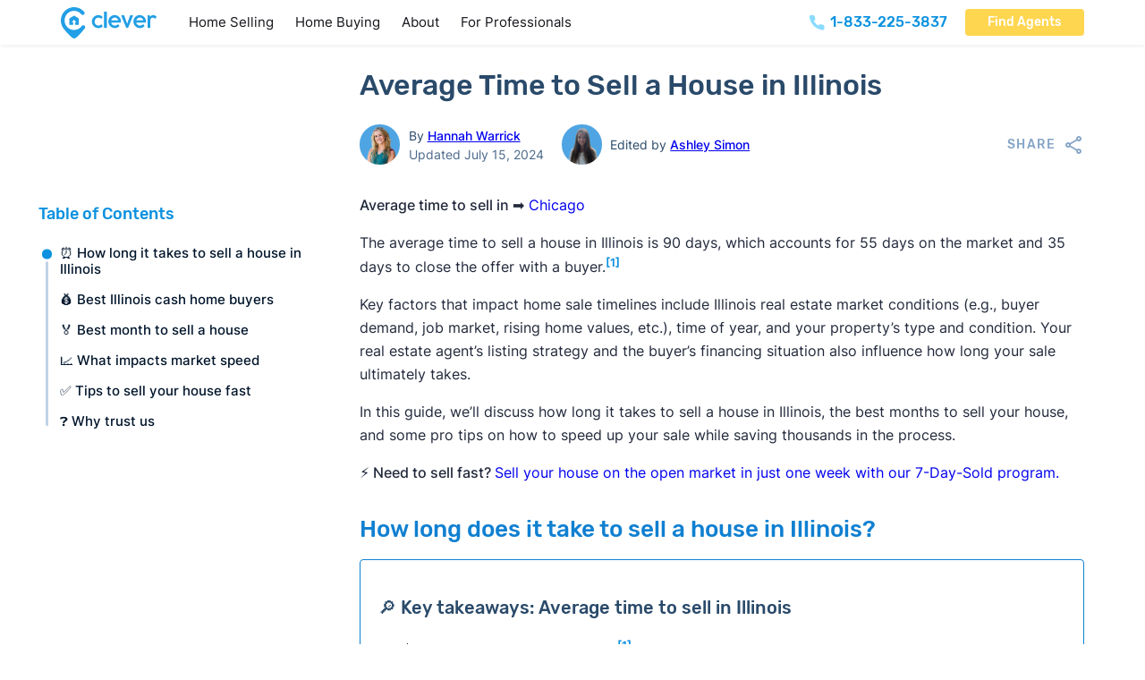

--- FILE ---
content_type: text/html; charset=UTF-8
request_url: https://listwithclever.com/real-estate-blog/average-time-to-sell-a-house-in-illinois/
body_size: 48954
content:
<!DOCTYPE html>
<html lang="en-US" class="no-js">
<head>
<meta charset="UTF-8">
<meta name="viewport" content="width=device-width, initial-scale=1">
<meta name="theme-color" content="rgb(255,255,255)" /><meta name='robots' content='index, follow, max-image-preview:large, max-snippet:-1, max-video-preview:-1' />
        <script type='text/javascript'>
        document.documentElement.classList.remove('no-js');
        </script>

    <link rel="preload" href="https://listwithclever.com/wp-content/uploads/subset-Rubik-Medium.woff2" as="font" type="font/woff2" crossorigin="anonymous">
<link rel="preload" href="https://listwithclever.com/wp-content/uploads/Inter-Regular-subset.woff2" as="font" type="font/woff2" crossorigin="anonymous">

	<!-- This site is optimized with the Yoast SEO plugin v26.7 - https://yoast.com/wordpress/plugins/seo/ -->
	<title>Average Time to Sell a House in Illinois</title>
	<meta name="description" content="It takes an average of 90 days to sell a house in Illinois. Read our guide to learn more." />
	<link rel="canonical" href="https://listwithclever.com/real-estate-blog/average-time-to-sell-a-house-in-illinois/" />
	<meta property="og:locale" content="en_US" />
	<meta property="og:type" content="article" />
	<meta property="og:title" content="Average Time to Sell a House in Illinois" />
	<meta property="og:description" content="It takes an average of 90 days to sell a house in Illinois. Read our guide to learn more." />
	<meta property="og:url" content="https://listwithclever.com/real-estate-blog/average-time-to-sell-a-house-in-illinois/" />
	<meta property="og:site_name" content="Clever Real Estate" />
	<meta property="article:publisher" content="https://www.facebook.com/listwithclever/" />
	<meta property="article:published_time" content="2024-07-15T17:27:28+00:00" />
	<meta property="article:modified_time" content="2025-07-03T18:48:12+00:00" />
	<meta property="og:image" content="https://listwithclever.com/wp-content/uploads/FallbackandMeta.png" />
	<meta property="og:image:width" content="1360" />
	<meta property="og:image:height" content="680" />
	<meta property="og:image:type" content="image/png" />
	<meta name="author" content="Hannah Warrick" />
	<meta name="twitter:card" content="summary_large_image" />
	<meta name="twitter:creator" content="@listwithclever" />
	<meta name="twitter:site" content="@listwithclever" />
	<meta name="twitter:label1" content="Written by" />
	<meta name="twitter:data1" content="Hannah Warrick" />
	<meta name="twitter:label2" content="Est. reading time" />
	<meta name="twitter:data2" content="8 minutes" />
	<script type="application/ld+json" class="yoast-schema-graph">{"@context":"https://schema.org","@graph":[{"@type":"Article","@id":"https://listwithclever.com/real-estate-blog/average-time-to-sell-a-house-in-illinois/#article","isPartOf":{"@id":"https://listwithclever.com/real-estate-blog/average-time-to-sell-a-house-in-illinois/"},"author":{"name":"Hannah Warrick","@id":"https://listwithclever.com/#/schema/person/1d2d7af74b6fc08b90274d66ec6ac331"},"headline":"Average Time to Sell a House in Illinois","datePublished":"2024-07-15T17:27:28+00:00","dateModified":"2025-07-03T18:48:12+00:00","mainEntityOfPage":{"@id":"https://listwithclever.com/real-estate-blog/average-time-to-sell-a-house-in-illinois/"},"wordCount":14,"publisher":{"@id":"https://listwithclever.com/#organization"},"image":{"@id":"https://listwithclever.com/real-estate-blog/average-time-to-sell-a-house-in-illinois/#primaryimage"},"thumbnailUrl":"https://listwithclever.com/wp-content/uploads/FallbackandMeta.png","keywords":["Home Selling","Illinois","The Home Selling Process"],"articleSection":["Real Estate Blog"],"inLanguage":"en-US"},{"@type":"WebPage","@id":"https://listwithclever.com/real-estate-blog/average-time-to-sell-a-house-in-illinois/","url":"https://listwithclever.com/real-estate-blog/average-time-to-sell-a-house-in-illinois/","name":"Average Time to Sell a House in Illinois","isPartOf":{"@id":"https://listwithclever.com/#website"},"primaryImageOfPage":{"@id":"https://listwithclever.com/real-estate-blog/average-time-to-sell-a-house-in-illinois/#primaryimage"},"image":{"@id":"https://listwithclever.com/real-estate-blog/average-time-to-sell-a-house-in-illinois/#primaryimage"},"thumbnailUrl":"https://listwithclever.com/wp-content/uploads/FallbackandMeta.png","datePublished":"2024-07-15T17:27:28+00:00","dateModified":"2025-07-03T18:48:12+00:00","description":"[template slug=average-time-to-sell data=meta_desc]","breadcrumb":{"@id":"https://listwithclever.com/real-estate-blog/average-time-to-sell-a-house-in-illinois/#breadcrumb"},"inLanguage":"en-US","potentialAction":[{"@type":"ReadAction","target":["https://listwithclever.com/real-estate-blog/average-time-to-sell-a-house-in-illinois/"]}]},{"@type":"ImageObject","inLanguage":"en-US","@id":"https://listwithclever.com/real-estate-blog/average-time-to-sell-a-house-in-illinois/#primaryimage","url":"https://listwithclever.com/wp-content/uploads/FallbackandMeta.png","contentUrl":"https://listwithclever.com/wp-content/uploads/FallbackandMeta.png","width":1360,"height":680,"caption":"negotiation"},{"@type":"BreadcrumbList","@id":"https://listwithclever.com/real-estate-blog/average-time-to-sell-a-house-in-illinois/#breadcrumb","itemListElement":[{"@type":"ListItem","position":1,"name":"Home","item":"https://listwithclever.com/"},{"@type":"ListItem","position":2,"name":"Average Time to Sell a House in Illinois"}]},{"@type":"WebSite","@id":"https://listwithclever.com/#website","url":"https://listwithclever.com/","name":"Clever Real Estate","description":"","publisher":{"@id":"https://listwithclever.com/#organization"},"potentialAction":[{"@type":"SearchAction","target":{"@type":"EntryPoint","urlTemplate":"https://listwithclever.com/?s={search_term_string}"},"query-input":{"@type":"PropertyValueSpecification","valueRequired":true,"valueName":"search_term_string"}}],"inLanguage":"en-US"},{"@type":"Organization","@id":"https://listwithclever.com/#organization","name":"Clever Real Estate","url":"https://listwithclever.com/","logo":{"@type":"ImageObject","inLanguage":"en-US","@id":"https://listwithclever.com/#/schema/logo/image/","url":"https://listwithclever.com/wp-content/uploads/clever-logo.png","contentUrl":"https://listwithclever.com/wp-content/uploads/clever-logo.png","width":700,"height":262,"caption":"Clever Real Estate"},"image":{"@id":"https://listwithclever.com/#/schema/logo/image/"},"sameAs":["https://www.facebook.com/listwithclever/","https://x.com/listwithclever","https://www.instagram.com/cleverrealestate/","https://www.linkedin.com/company/cleverrealestate/"]},{"@type":"Person","@id":"https://listwithclever.com/#/schema/person/1d2d7af74b6fc08b90274d66ec6ac331","name":"Hannah Warrick","image":{"@type":"ImageObject","inLanguage":"en-US","@id":"https://listwithclever.com/#/schema/person/image/","url":"https://listwithclever.com/wp-content/uploads/cropped-clever_headshot-removebg-preview-96x96.png","contentUrl":"https://listwithclever.com/wp-content/uploads/cropped-clever_headshot-removebg-preview-96x96.png","caption":"Hannah Warrick"},"description":"Hannah Warrick joined the Clever team in May 2023 as a Content Editor. She has over 5 years of experience in writing, editing, and research, specializing in personal finance, investing, and real estate topics.  Before joining Clever, Hannah co-launched Greatness.com — a digital publication that covers a variety of self-improvment topics, including real estate investing, personal budgeting, and resolving debt. She also worked with Gusto to update their Partner Resources Blog with over 200 articles that cover topics like cloud accounting, CPA ethics, and more.   Expertise: Discount real estate brokers; flat fee MLS companies; first-time home selling; first-time home buying Education: B.A. in English from Samford University; Samford Unversity Fellow  Find more from Hannah • Linkedin Recommended reading • Discount Real Estate Brokers | How to Find a Top Realtor for Less: Why pay full commission on your home sell when you could pay less for the same quality service? We found the best discount realtors nationwide that offer lower listing fees.  • Average Real Estate Agent Commission Rates (2024 Update): Commission rates vary by location, but it's important to know the average so you can negiotate with your agent and make the best choice. Read this article to learn about 2024 agent commission rates.  • How Much Does It Cost to Sell a House? It takes money to sell your home, but how much? Read this article to learn more about the typical costs that sellers will have to cover during their home sale.  • Greatness.com: A First-Time Homebuyer’s Guide to Navigating a Seller’s Market & Negotiating Like a Pro","sameAs":["https://www.linkedin.com/in/hannah-warrick-71a945196/"],"url":"https://listwithclever.com/authors/hannah-warrick/"}]}</script>
	<!-- / Yoast SEO plugin. -->


<link rel="alternate" type="application/rss+xml" title="Clever Real Estate &raquo; Feed" href="https://listwithclever.com/feed/" />
<link rel="alternate" type="application/rss+xml" title="Clever Real Estate &raquo; Comments Feed" href="https://listwithclever.com/comments/feed/" />
<link rel="alternate" title="oEmbed (JSON)" type="application/json+oembed" href="https://listwithclever.com/wp-json/oembed/1.0/embed?url=https%3A%2F%2Flistwithclever.com%2Freal-estate-blog%2Faverage-time-to-sell-a-house-in-illinois%2F" />
<link rel="alternate" title="oEmbed (XML)" type="text/xml+oembed" href="https://listwithclever.com/wp-json/oembed/1.0/embed?url=https%3A%2F%2Flistwithclever.com%2Freal-estate-blog%2Faverage-time-to-sell-a-house-in-illinois%2F&#038;format=xml" />
<style id='wp-img-auto-sizes-contain-inline-css'>
img:is([sizes=auto i],[sizes^="auto," i]){contain-intrinsic-size:3000px 1500px}
/*# sourceURL=wp-img-auto-sizes-contain-inline-css */
</style>

<link rel='stylesheet' id='bricks-advanced-themer-css' href='https://listwithclever.com/wp-content/plugins/bricks-advanced-themer/assets/css/bricks-advanced-themer.css?ver=1764812076' media='all' />
<style id='bricks-advanced-themer-inline-css'>
:root,.brxc-light-colors, html[data-theme="dark"] .brxc-reversed-colors, html[data-theme="light"] .brxc-initial-colors{}
/*# sourceURL=bricks-advanced-themer-inline-css */
</style>
<style id='classic-theme-styles-inline-css'>
/*! This file is auto-generated */
.wp-block-button__link{color:#fff;background-color:#32373c;border-radius:9999px;box-shadow:none;text-decoration:none;padding:calc(.667em + 2px) calc(1.333em + 2px);font-size:1.125em}.wp-block-file__button{background:#32373c;color:#fff;text-decoration:none}
/*# sourceURL=/wp-includes/css/classic-themes.min.css */
</style>
<link rel='stylesheet' id='bricks-frontend-css' href='https://listwithclever.com/wp-content/themes/bricks/assets/css/frontend.min.css?ver=1763668388' media='all' />
<style id='bricks-frontend-inline-css'>
@font-face{font-family:"Rubik";font-weight:500;font-display:swap;src:url(https://listwithclever.com/wp-content/uploads/subset-Rubik-Medium.woff2) format("woff2");}
@font-face{font-family:"Inter";font-weight:400;font-display:swap;src:url(https://listwithclever.com/wp-content/uploads/Inter-Regular-subset.woff2) format("woff2");}@font-face{font-family:"Inter";font-weight:500;font-display:swap;src:url(https://listwithclever.com/wp-content/uploads/Inter-Medium-subset.woff2) format("woff2");}@font-face{font-family:"Inter";font-weight:400;font-style:italic;font-display:swap;src:url(https://listwithclever.com/wp-content/uploads/subset-Inter-Regular-Italic.woff2) format("woff2");}

/*# sourceURL=bricks-frontend-inline-css */
</style>
<style id='bricks-frontend-inline-inline-css'>
html {scroll-behavior: smooth}:root {--min-viewport: 360;--max-viewport: 1600;--base-font: 10;--clamp-unit: 1vw;}:where(:root) .bricks-color-primary {color: #0b91df}:where(:root) .bricks-background-primary {background-color: #0b91df}:where(:root) .bricks-color-secondary {color: #2f3b54}:where(:root) .bricks-background-secondary {background-color: #2f3b54}:where(:root) .bricks-color-dark {color: #22293b}:where(:root) .bricks-background-dark {background-color: #22293b}:where(:root) .bricks-color-light {color: var(--bricks-color-rvbswf)}:where(:root) .bricks-background-light {background-color: var(--bricks-color-rvbswf)} .bricks-button {border-radius: 4px; color: #ffffff; font-size: 14px; letter-spacing: 0px; font-family: "Rubik"; font-weight: 500; transition: all 0.25s} :root .bricks-button[class*="dark"] {color: #ffffff} .bricks-button:not([class*="bricks-background-"]):not([class*="bricks-color-"]):not(.outline) {background-color: var(--bricks-color-gvsnxk)} :root .bricks-button[class*="primary"] {border-radius: 4px} .bricks-button:not([class*="bricks-background-"]):not([class*="bricks-color-"]):not(.outline):hover {background-color: var(--bricks-color-zqnvfv)} :root .bricks-button[class*="primary"]:not(.outline):hover {background-color: var(--bricks-color-zqnvfv)} .bricks-button.lg {padding-right: 2em; padding-left: 2em} html {font-size: 100%} body {font-size: 1rem; line-height: 1.625; font-style: normal; color: #22293b; font-family: "Inter"} h1, h2, h3, h4, h5, h6 {font-family: "Rubik"; color: var(--bricks-color-rsbpkz); font-weight: 500; line-height: 1.25em} h1 {font-size: 2rem; margin-bottom: .5rem} h2 {font-size: 1.65rem; color: #1080d1; line-height: 140%; margin-top: 2rem; margin-bottom: 1rem} h3 {font-size: 1.5rem; margin-top: 1.5rem; margin-bottom: .75rem} h4 {font-size: 1.25rem; line-height: 1.3; margin-top: 2.5rem; margin-bottom: 1.25rem} h5 {font-size: 1rem; margin-top: 1.5rem; margin-bottom: .75rem} h6 {margin-top: 2.5rem; margin-bottom: 1.25rem} .brxe-container {width: calc(1144px + 10vw); padding-top: 75px; padding-right: 5vw; padding-bottom: 75px; padding-left: 5vw; max-width: 100%} .woocommerce main.site-main {width: calc(1144px + 10vw)} #brx-content.wordpress {width: calc(1144px + 10vw); max-width: 100%} :where(.brxe-accordion .accordion-content-wrapper) a:hover, :where(.brxe-icon-box .content) a:hover, :where(.brxe-list) a:hover, :where(.brxe-post-content):not([data-source="bricks"]) a:hover, :where(.brxe-posts .dynamic p) a:hover, :where(.brxe-shortcode) a:hover, :where(.brxe-tabs .tab-content) a:hover, :where(.brxe-team-members) .description a:hover, :where(.brxe-testimonials) .testimonial-content-wrapper a:hover, :where(.brxe-text) a:hover, :where(a.brxe-text):hover, :where(.brxe-text-basic) a:hover, :where(a.brxe-text-basic):hover, :where(.brxe-post-comments) .comment-content a:hover {color: #29abe2} :where(.brxe-accordion .accordion-content-wrapper) a, :where(.brxe-icon-box .content) a, :where(.brxe-list) a, :where(.brxe-post-content):not([data-source="bricks"]) a, :where(.brxe-posts .dynamic p) a, :where(.brxe-shortcode) a, :where(.brxe-tabs .tab-content) a, :where(.brxe-team-members) .description a, :where(.brxe-testimonials) .testimonial-content-wrapper a, :where(.brxe-text) a, :where(a.brxe-text), :where(.brxe-text-basic) a, :where(a.brxe-text-basic), :where(.brxe-post-comments) .comment-content a {transition: all 0.2s; color: var(--bricks-color-gvsnxk)}@media (max-width: 767px) { h1 {font-size: 2rem} h2 {font-size: 1.5rem} h3 {font-size: 1.25rem} h4 {font-size: 1.15rem}}@media (max-width: 478px) { .bricks-button {font-size: 15px} h1 {font-size: 1.5rem} h2 {font-size: 1.3rem} h3 {font-size: 1.2rem} .brxe-container {padding-top: 50px; padding-right: 4vw; padding-bottom: 50px; padding-left: 4vw}}.user-photo.brxe-image {width: 45px; border-radius: 100px; height: 45px}.user-photo.brxe-image:not(.tag), .user-photo.brxe-image img {object-fit: cover; aspect-ratio: 1 / 1}@media (max-width: 767px) {.user-photo.brxe-image {width: 35px; height: 35px}}:root {--bricks-color-gvsnxk: #0b91df;--bricks-color-zqnvfv: #3eb2ef;--bricks-color-lxnvyk: #f5f8fc;--bricks-color-ghjrfb: #bfcbde;--bricks-color-ukhajt: #86a5c6;--bricks-color-khgilr: #4b698b;--bricks-color-rsbpkz: #2a4a6a;--bricks-color-rcdtgk: #16314e;--bricks-color-tympqc: rgba(22, 49, 78, 0.85);--bricks-color-rvbswf: #ffffff;}#post-title {margin-bottom: 1.5rem}@media (max-width: 767px) {#post-title {margin-bottom: 1rem}}#coauthor-photo {border-radius: 100px}#coauthor-photo:not(.tag), #coauthor-photo img {object-fit: cover; aspect-ratio: 1 / 1}#brxe-guwqiw {color: var(--bricks-color-rsbpkz)}#brxe-cvmsxc {display: flex; flex-direction: column; margin-left: 0.6rem; justify-content: center}#authors {display: flex; margin-right: 20px; align-items: center}#brxe-buifev {border-radius: 100px}#brxe-buifev:not(.tag), #brxe-buifev img {object-fit: cover; aspect-ratio: 1 / 1}#brxe-pfggcw {border-radius: 100px}#brxe-pfggcw:not(.tag), #brxe-pfggcw img {object-fit: cover; aspect-ratio: 1 / 1}#brxe-noyxqy {color: var(--bricks-color-rsbpkz)}#brxe-vuprhn {color: var(--bricks-color-rsbpkz)}#brxe-poahhk {display: flex; flex-direction: column; margin-left: 0.6rem; justify-content: center}#editors {display: flex; align-items: center}#post-details {display: flex; align-items: center; flex-wrap: wrap; row-gap: 10px; font-size: 14px; line-height: 1.5}@media (max-width: 767px) {#post-details {font-size: 13px}}#post-content {margin-top: 2rem; width: 100%}@media (max-width: 767px) {#post-content {margin-top: 1.25rem}}#brxe-xkjypa {padding-top: 25px; flex-direction: row; justify-content: center}@media (max-width: 767px) {#brxe-xkjypa {padding-top: 20px}}#brxe-gejopr {text-align: center; margin-top: 0}#brxe-rydziy {color: var(--bricks-color-lxnvyk); font-weight: 500; text-align: center; margin-bottom: 2rem}#brxe-kofiff {margin-top: 2rem; color: #daf5fe; font-size: 1rem; text-align: center; width: 669px}#subfooter-cta-container {align-self: center !important; align-items: center; justify-content: center}#subfooter-cta {background-image: url(https://listwithclever.com/wp-content/uploads/footer-bg.jpg); background-size: cover; background-position: bottom right; background-repeat: no-repeat; position: relative; min-height: 463px; justify-content: center; align-items: center}:where(#subfooter-cta > *:not(figcaption)) {position: relative}#subfooter-cta::before {background-image: linear-gradient(rgba(11, 142, 224, 0.9), rgba(11, 142, 224, 0.9)); position: absolute; content: ""; top: 0; right: 0; bottom: 0; left: 0; pointer-events: none}#brxe-optgcb {margin-bottom: 1rem; filter: brightness(200%) saturate(0%) contrast(200%)}#brxe-xlnxcy {color: #5b7da4; margin-top: 0}#brxe-yxelxu .bricks-nav-menu {flex-direction: column}#brxe-yxelxu .bricks-nav-menu > li {margin-top: 5px; margin-bottom: 10px; margin-left: 0}#brxe-yxelxu .bricks-nav-menu > li > a {font-size: 16px; color: var(--bricks-color-ghjrfb); line-height: 2}#brxe-yxelxu .bricks-nav-menu > li > .brx-submenu-toggle > * {font-size: 16px; color: var(--bricks-color-ghjrfb); line-height: 2}#brxe-yxelxu .bricks-nav-menu .current-menu-item > a {color: #ffffff}#brxe-yxelxu .bricks-nav-menu .current-menu-item > .brx-submenu-toggle > * {color: #ffffff}#brxe-yxelxu .bricks-nav-menu > .current-menu-parent > a {color: #ffffff}#brxe-yxelxu .bricks-nav-menu > .current-menu-parent > .brx-submenu-toggle > * {color: #ffffff}#brxe-yxelxu .bricks-nav-menu > .current-menu-ancestor > a {color: #ffffff}#brxe-yxelxu .bricks-nav-menu > .current-menu-ancestor > .brx-submenu-toggle > * {color: #ffffff}#brxe-yxelxu .bricks-nav-menu > li:hover > a {color: #ffffff}#brxe-yxelxu .bricks-nav-menu > li:hover > .brx-submenu-toggle > * {color: #ffffff}#brxe-vcwbnk {max-width: 240px}#brxe-txgdpu {color: #5b7da4; margin-top: 0}#brxe-bmwohe .bricks-nav-menu {flex-direction: column}#brxe-bmwohe .bricks-nav-menu > li {margin-top: 5px; margin-bottom: 10px; margin-left: 0}#brxe-bmwohe .bricks-nav-menu > li > a {font-size: 16px; color: var(--bricks-color-ghjrfb); line-height: 2}#brxe-bmwohe .bricks-nav-menu > li > .brx-submenu-toggle > * {font-size: 16px; color: var(--bricks-color-ghjrfb); line-height: 2}#brxe-bmwohe .bricks-nav-menu .current-menu-item > a {color: #ffffff}#brxe-bmwohe .bricks-nav-menu .current-menu-item > .brx-submenu-toggle > * {color: #ffffff}#brxe-bmwohe .bricks-nav-menu > .current-menu-parent > a {color: #ffffff}#brxe-bmwohe .bricks-nav-menu > .current-menu-parent > .brx-submenu-toggle > * {color: #ffffff}#brxe-bmwohe .bricks-nav-menu > .current-menu-ancestor > a {color: #ffffff}#brxe-bmwohe .bricks-nav-menu > .current-menu-ancestor > .brx-submenu-toggle > * {color: #ffffff}#brxe-bmwohe .bricks-nav-menu > li:hover > a {color: #ffffff}#brxe-bmwohe .bricks-nav-menu > li:hover > .brx-submenu-toggle > * {color: #ffffff}#brxe-rduckm {max-width: 240px}#brxe-rzpukn {color: #5b7da4; margin-top: 0}#brxe-kiheln .bricks-nav-menu {flex-direction: column}#brxe-kiheln .bricks-nav-menu > li {margin-top: 5px; margin-bottom: 10px; margin-left: 0}#brxe-kiheln .bricks-nav-menu > li > a {font-size: 16px; color: var(--bricks-color-ghjrfb); line-height: 2}#brxe-kiheln .bricks-nav-menu > li > .brx-submenu-toggle > * {font-size: 16px; color: var(--bricks-color-ghjrfb); line-height: 2}#brxe-kiheln .bricks-nav-menu .current-menu-item > a {color: #ffffff}#brxe-kiheln .bricks-nav-menu .current-menu-item > .brx-submenu-toggle > * {color: #ffffff}#brxe-kiheln .bricks-nav-menu > .current-menu-parent > a {color: #ffffff}#brxe-kiheln .bricks-nav-menu > .current-menu-parent > .brx-submenu-toggle > * {color: #ffffff}#brxe-kiheln .bricks-nav-menu > .current-menu-ancestor > a {color: #ffffff}#brxe-kiheln .bricks-nav-menu > .current-menu-ancestor > .brx-submenu-toggle > * {color: #ffffff}#brxe-kiheln .bricks-nav-menu > li:hover > a {color: #ffffff}#brxe-kiheln .bricks-nav-menu > li:hover > .brx-submenu-toggle > * {color: #ffffff}#brxe-rrkzqs {max-width: 240px}#brxe-idfwsk {color: #5b7da4; margin-top: 0}#brxe-jkwokm .bricks-nav-menu {flex-direction: column}#brxe-jkwokm .bricks-nav-menu > li {margin-top: 5px; margin-bottom: 10px; margin-left: 0}#brxe-jkwokm .bricks-nav-menu > li > a {font-size: 16px; color: var(--bricks-color-ghjrfb); line-height: 2}#brxe-jkwokm .bricks-nav-menu > li > .brx-submenu-toggle > * {font-size: 16px; color: var(--bricks-color-ghjrfb); line-height: 2}#brxe-jkwokm .bricks-nav-menu .current-menu-item > a {color: #ffffff}#brxe-jkwokm .bricks-nav-menu .current-menu-item > .brx-submenu-toggle > * {color: #ffffff}#brxe-jkwokm .bricks-nav-menu > .current-menu-parent > a {color: #ffffff}#brxe-jkwokm .bricks-nav-menu > .current-menu-parent > .brx-submenu-toggle > * {color: #ffffff}#brxe-jkwokm .bricks-nav-menu > .current-menu-ancestor > a {color: #ffffff}#brxe-jkwokm .bricks-nav-menu > .current-menu-ancestor > .brx-submenu-toggle > * {color: #ffffff}#brxe-jkwokm .bricks-nav-menu > li:hover > a {color: #ffffff}#brxe-jkwokm .bricks-nav-menu > li:hover > .brx-submenu-toggle > * {color: #ffffff}#brxe-bhsnam {max-width: 240px}#brxe-omxixv {color: #5b7da4; margin-top: 0}#brxe-zddkfn .bricks-nav-menu {flex-direction: column}#brxe-zddkfn .bricks-nav-menu > li {margin-top: 5px; margin-bottom: 10px; margin-left: 0}#brxe-zddkfn .bricks-nav-menu > li > a {font-size: 16px; color: var(--bricks-color-ghjrfb); line-height: 2}#brxe-zddkfn .bricks-nav-menu > li > .brx-submenu-toggle > * {font-size: 16px; color: var(--bricks-color-ghjrfb); line-height: 2}#brxe-zddkfn .bricks-nav-menu .current-menu-item > a {color: #ffffff}#brxe-zddkfn .bricks-nav-menu .current-menu-item > .brx-submenu-toggle > * {color: #ffffff}#brxe-zddkfn .bricks-nav-menu > .current-menu-parent > a {color: #ffffff}#brxe-zddkfn .bricks-nav-menu > .current-menu-parent > .brx-submenu-toggle > * {color: #ffffff}#brxe-zddkfn .bricks-nav-menu > .current-menu-ancestor > a {color: #ffffff}#brxe-zddkfn .bricks-nav-menu > .current-menu-ancestor > .brx-submenu-toggle > * {color: #ffffff}#brxe-zddkfn .bricks-nav-menu > li:hover > a {color: #ffffff}#brxe-zddkfn .bricks-nav-menu > li:hover > .brx-submenu-toggle > * {color: #ffffff}#brxe-mzqpaj {max-width: 240px}#brxe-uzlmoe {margin-top: 25px; margin-bottom: 50px; flex-direction: row; column-gap: 40px; flex-wrap: wrap; row-gap: 40px}#brxe-vfjnoj {color: var(--bricks-color-ukhajt); font-size: 11px; text-align: center; margin-right: auto; margin-left: auto}#brxe-vfjnoj a {color: var(--bricks-color-ukhajt); font-size: 11px; text-align: center; font-size: inherit}#brxe-eaexea {background-color: var(--bricks-color-rcdtgk)}
/*# sourceURL=bricks-frontend-inline-inline-css */
</style>
<script src="https://listwithclever.com/wp-includes/js/jquery/jquery.min.js?ver=3.7.1" id="jquery-core-js"></script>
<link rel="https://api.w.org/" href="https://listwithclever.com/wp-json/" /><link rel="alternate" title="JSON" type="application/json" href="https://listwithclever.com/wp-json/wp/v2/posts/13361" /><link rel="EditURI" type="application/rsd+xml" title="RSD" href="https://listwithclever.com/xmlrpc.php?rsd" />
<meta name="generator" content="WordPress 6.9" />
<link rel='shortlink' href='https://listwithclever.com/?p=13361' />
        
<link rel="stylesheet" class="wpcb2-external-style" href="https://listwithclever.com/wp-content/plugins/wpcodebox_functionality_plugin/assets/css/msf_styles.css?v=1bb7e1d1287484b5"/>


         <meta name="ahrefs-site-verification" content="af08b1920735ac49681bd6a2bd6fa2cb2961e4b9d576898d724da1686d9d8aa8">
       <link rel="preload" href="/wp-content/uploads/Inter-Regular-subset.woff2" as="font" type="font/woff2" crossorigin>
<link rel="preload" href="/wp-content/uploads/Inter-Medium-subset.woff2" as="font" type="font/woff2" crossorigin>
<link rel="preload" href="/wp-content/uploads/subset-Rubik-Medium.woff2" as="font" type="font/woff2" crossorigin>
       <!-- Google Tag Manager -->
<script>(function(w,d,s,l,i){w[l]=w[l]||[];w[l].push({'gtm.start':
new Date().getTime(),event:'gtm.js'});var f=d.getElementsByTagName(s)[0],
j=d.createElement(s),dl=l!='dataLayer'?'&l='+l:'';j.async=true;j.src=
'https://www.googletagmanager.com/gtm.js?id='+i+dl;f.parentNode.insertBefore(j,f);
})(window,document,'script','dataLayer','GTM-PK7T8V3');</script>
<!-- End Google Tag Manager -->
          <script type='text/javascript'>
        let landingPageData=JSON.parse(localStorage.getItem("landing_page"));let currentTime=new Date().getTime();let sessionTime=60*60*1000;if(!landingPageData||currentTime-landingPageData.timestamp>sessionTime){landingPageData={path:window.location.href,timestamp:currentTime};localStorage.setItem("landing_page",JSON.stringify(landingPageData));}
document.addEventListener('DOMContentLoaded',function(){if(!landingPageData)return;const landingPageUrl=landingPageData.path;const domains=new Set(['go.listwithclever.com','go.homebay.com','go.realestatewitch.com','go.anytimeestimate.com','move.homebay.com','start.homebay.com','start.realestatewitch.com','start.listwithclever.com','move.clevermove.com','cleveroffers.com','anytimeestimate.com']);document.body.addEventListener('click',function(event){let target=event.target.closest('a');if(!target)return;let url=new URL(target.href);if(!domains.has(url.hostname))return;if(typeof landingPageUrl==='string'){url.searchParams.set('first_page_seen',landingPageUrl);url.searchParams.set('referrer',window.location.href);target.href=url.toString();}});});
        </script>

            <style wpcb-ids='75' class='wpcb2-inline-style'>

        .sticky-toc{background-color:#f5f8fc;box-shadow:0 1px 3px 0 rgba(0,0,0,.1),0 1px 2px 0 rgba(0,0,0,.06);box-sizing:border-box;display:flex;flex-direction:column;max-height:100vh;position:sticky;top:0;z-index:2}@media (max-width:1023px){.sticky-toc{display:none}}@media (min-width:1024px){.sticky-toc{background-color:#fff;box-shadow:none;margin-bottom:3rem;max-width:20rem;min-width:14rem;padding:0;top:107px;margin-left:-25px;margin-right:50px;margin-top:150px}}.sticky-toc .sticky-toc-header{box-sizing:border-box;padding-bottom:.75rem;padding-top:.75rem;position:relative}@media (min-width:1024px){.sticky-toc .sticky-toc-header{padding-top:0}.sticky-toc .sticky-toc-header:after{background:linear-gradient(180deg,#fff,hsla(0,0%,100%,0));content:"";height:.5rem;left:0;position:absolute;right:0;top:100%;z-index:20}}.sticky-toc .sticky-toc-header .sticky-toc-title{--text-opacity:1;color:#0b91df;line-height:1.625;margin-bottom:0;margin-top:0}.sticky-toc .sticky-toc-header .sticky-toc-title.sticky-toc-desktop{display:none}@media (min-width:1024px){.sticky-toc .sticky-toc-header .sticky-toc-title{font-size:1.125rem}.sticky-toc .sticky-toc-header .sticky-toc-title.sticky-toc-desktop{display:block}}.sticky-toc .sticky-toc-header .sticky-toc-trigger{align-items:center;-webkit-appearance:none;-moz-appearance:none;appearance:none;background-color:transparent;border-style:none;display:flex;justify-content:space-between;padding-left:1.25rem;padding-right:1.25rem;width:100%}@media (min-width:1024px){.sticky-toc .sticky-toc-header .sticky-toc-trigger{display:none}}.sticky-toc .sticky-toc-list-wrap{-ms-overflow-style:none;height:100%;overflow:auto;padding-left:1.25rem;padding-right:1.25rem;position:relative;scrollbar-width:none}.sticky-toc .sticky-toc-list-wrap::-webkit-scrollbar{display:none}@media (min-width:1024px){.sticky-toc .sticky-toc-list-wrap{max-height:24rem;padding-left:0;padding-right:0}.sticky-toc .sticky-toc-list-wrap:after{background:linear-gradient(0deg,#fff,hsla(0,0%,100%,0));bottom:0;content:"";display:block;height:1rem;left:0;position:sticky;width:100%;z-index:20}}.sticky-toc .sticky-toc-list{flex:1 1;height:100%;list-style-type:none;margin:0;max-height:0;overflow:auto;padding-left:1.5rem;padding-right:.75rem;position:relative;transition:all .25s}@media (min-width:768px){.sticky-toc .sticky-toc-list{max-height:none}}.sticky-toc .sticky-toc-list.sticky-toc-expanded{margin-bottom:1.25rem}@media (min-width:768px){.sticky-toc .sticky-toc-list.sticky-toc-expanded{margin-bottom:0}}.sticky-toc .sticky-toc-list .sticky-toc-progress{background-color:#c0d3e7;border-radius:9999px;bottom:1.25rem;left:.5rem;position:absolute;top:1rem;width:3px}.sticky-toc .sticky-toc-list .sticky-toc-progress .sticky-toc-bar{background-color:#0b91df;border-radius:9999px;display:block;transition:all .25s}.sticky-toc .sticky-toc-list .sticky-toc-progress:after{--transform-translate-x:0;--transform-translate-y:0;--transform-rotate:0;--transform-skew-x:0;--transform-skew-y:0;--transform-scale-x:1;--transform-scale-y:1;background-color:#0b91df;border:3px solid #f5f8fc;border-color:rgba(245,248,252);border-radius:9999px;box-sizing:border-box;content:"";display:block;height:17px;-webkit-transform:translateX(var(--transform-translate-x)) translateY(var(--transform-translate-y)) rotate(var(--transform-rotate)) skewX(var(--transform-skew-x)) skewY(var(--transform-skew-y)) scaleX(var(--transform-scale-x)) scaleY(var(--transform-scale-y));transform:translateX(var(--transform-translate-x)) translateY(var(--transform-translate-y)) rotate(var(--transform-rotate)) skewX(var(--transform-skew-x)) skewY(var(--transform-skew-y)) scaleX(var(--transform-scale-x)) scaleY(var(--transform-scale-y));-webkit-transform:translate(-7px,-50%);transform:translate(-7px,-50%);width:17px}@media (min-width:768px){.sticky-toc .sticky-toc-list .sticky-toc-progress:after{border-color:#fff}}.sticky-toc .sticky-toc-list .sticky-toc-list-item{line-height:1.25;margin:0}.sticky-toc .sticky-toc-list .sticky-toc-list-item:last-child{margin-bottom:.5rem}.sticky-toc .sticky-toc-list .sticky-toc-list-item.level-1{font-weight:500}.sticky-toc .sticky-toc-list .sticky-toc-list-item.level-2{font-size:.875rem;margin-bottom:0;margin-left:.08rem;padding-left:.8rem;border-left:2px solid rgb(192,211,231);transition:all .25s}.sticky-toc .sticky-toc-list .sticky-toc-list-item.level-2:has(>.passed){border-color:rgba(192,211,231,.7)}.sticky-toc .sticky-toc-list .sticky-toc-list-item.level-2:has(>.highlighted){border-color:#0b91df}.sticky-toc .sticky-toc-list .sticky-toc-list-item .sticky-toc-link{font-size:15px;color:#01152b;display:block;font-family:Inter,sans-serif,helvetica;padding-bottom:.5rem;padding-top:.5rem;text-decoration:none;transition:all .25s;text-wrap:balance;overflow-wrap:normal}.sticky-toc .sticky-toc-list .sticky-toc-list-item .sticky-toc-link.passed{color:#c0d3e7}.sticky-toc .sticky-toc-list .sticky-toc-list-item .sticky-toc-link.highlighted,.sticky-toc .sticky-toc-list .sticky-toc-list-item .sticky-toc-link:hover{color:#0b91df}.toc-wrapper-mobile{position:sticky;top:0;background-color:white;z-index:4;margin-top:1.5rem;margin-inline:-4vw}.toc-fade-mobile{position:absolute;visibility:hidden;opacity:0;transition:all .3s ease;transform:translateY(-10px);margin-inline:4vw;width:calc(100% - 8vw)}.active .toc-fade-mobile{transform:translateY(0px);visibility:visible;opacity:1}.toc-title-mobile{margin:0;line-height:1;padding-block:12px;border-bottom:1px solid #86a5c6;margin-inline:4vw;font-size:15px;display:flex;justify-content:space-between}.toc-title-mobile:after{content:"\002B";font-weight:400;margin-left:40px}.active .toc-title-mobile:after{content:"\2212"}.sticky-toc.sticky-toc-mobile{margin:0;top:0;max-width:unset;position:relative}.sticky-toc.sticky-toc-mobile .sticky-toc-list{max-height:none}@media (min-width:1024px){.toc-wrapper-mobile{display:none}}@media (max-width:1023px){.sticky-toc.sticky-toc-mobile{display:flex}.sticky-toc-link{padding-block:.75rem}.sticky-toc .sticky-toc-list-wrap{padding-top:.5rem;padding-inline:.75rem}}
        </style>

            <script type='text/javascript'>
        document.addEventListener("DOMContentLoaded",function(){var domains=["start.listwithclever.com","go.listwithclever.com","move.listwithclever.com","consumersadvocate.org","realestatewitch.com","homebay.com","anytimeestimate.com","houzeo.com"];var links=document.getElementsByTagName("a");for(var i=0;i<links.length;i++){var link=links[i];for(var j=0;j<domains.length;j++){if(link.hostname.endsWith(domains[j])){if(!link.hasAttribute("rel")||link.getAttribute("rel").indexOf("nofollow")===-1){if(link.hasAttribute("rel")){link.setAttribute("rel",link.getAttribute("rel")+" nofollow");}else{link.setAttribute("rel","nofollow");}}
break;}}}});
        </script>

         <script id="Cookiebot" src="https://consent.cookiebot.com/uc.js" data-cbid="01c51566-2fb6-4e67-84b5-4e1017133bbd" data-blockingmode="auto" type="text/javascript"></script>
          
<link rel="stylesheet" class="wpcb2-external-style" href="https://listwithclever.com/wp-content/plugins/wpcodebox_functionality_plugin/assets/css/reviews_table_styling.css?v=c4476689f9d424f9"/>


            <style wpcb-ids='17' class='wpcb2-inline-style'>

        .drawers-wrapper{border:1px solid #A7B6C8;font-size:16px;border-radius:4px;overflow:hidden;margin-block:1.25rem}.drawer-content,.collapsible-content{display:grid;grid-template-rows:0fr;transition:all 300ms;opacity:0}.drawer-content-show,.collapsible-content-show,.no-js .drawer-content,.no-js .collapsible-content{grid-template-rows:1fr;opacity:1}.drawer-content{position:relative}.drawer-content>div::before{position:absolute;content:'';height:1px;width:100%;background-color:#A7B6C8}.drawer-content>div,.collapsible-content>div{overflow:hidden;grid-row:1 / span 2}.collapsible-content>div{margin-top:-1.25rem}.collapsible-content table{margin-top:1.25rem}.collapsible-trigger{margin-left:10px;color:#3eb2ef;font-weight:500}.collapsible-panel{margin-bottom:-1.25rem}.drawer-panel{padding:7px 20px 0}.drawer-panel.featured{background-color:#F5FAFF}.drawer-panel h3{font-size:16px;margin:0;line-height:1.45}.drawer-panel:not(:last-child){border-bottom:1px solid #A7B6C8}.drawer-panel button{width:100%;display:flex;align-items:center;justify-content:space-between;padding-bottom:6px;transition:color .25s}.drawer-panel button:hover{color:#3eb2ef}.drawer-panel button:after{content:"\002B";font-size:1.35rem;font-weight:400}.drawer-panel:has(.drawer-content-show) button:after{content:"\2212"}.related-posts{display:flex;flex-direction:column;row-gap:20px;margin-block:30px}.related-post{width:100%;display:flex;align-items:center;justify-content:space-between}.related-post:hover img{opacity:.85}.related-post:hover .related-title{color:#0b91df}.related-image{width:45%}.related-info{width:52%}.related-image img{object-fit:cover;aspect-ratio:2/1;border-radius:4px;transition:opacity .2s}.related-title{font-size:19px;margin:0 0 5px;transition:color .2s}.related-excerpt{font-size:16px;color:#22293b}@media only screen and (max-width:767px){.drawer-panel{padding:5px 15px 0}.drawer-panel h3{font-size:15px;margin:0;line-height:1.35}.drawer-panel button{padding-bottom:5px}.related-image{width:100%}.related-info{width:100%}.related-post{flex-direction:column}.related-posts{row-gap:40px}.related-title{margin:15px 0 5px}}.tooltip-icon svg{fill:var(--bricks-color-rsbpkz);height:12px;width:12px;min-height:unset;min-width:unset;transform:translatey(-3px);margin-left:2px}.tippy-content{padding:10px 12px!important}.tippy-box a{color:var(--bricks-color-gvsnxk)}.pros-icon,.cons-icon{width:17px;height:17px;flex-shrink:0;min-height:unset!important;min-width:unset!important;margin-right:6px;margin-top:5px}.review-wrapper .pros-icon,.review-wrapper .cons-icon{width:15px;height:15px;margin-top:6px}.review-pros h4,.review-cons h4{margin-top:0;margin-bottom:0;font-weight:500;color:var(--bricks-color-rsbpkz)}.review-wrapper .review-pros h4,.review-wrapper .review-cons h4{font-size:16px}.single-pro,.single-con{display:flex;align-items:flex-start;margin-top:16px}.review-pros-cons-divider{width:1px;min-width:1px;background-color:#d9e6f3;background-size:cover;min-height:unset;margin-top:35px}.review-pros-cons{display:inline-flex;column-gap:25px;margin-top:17px}.review-wrapper .review-pros-cons{font-size:16px}.review-pros-cons ul{padding-left:0}.pros-icon{fill:#2DBF931C}.cons-icon{fill:#F5425B1C}.review-stars{height:18px;fill:#FFC665;min-height:unset!important;min-width:unset!important;padding-inline:.5px}.review-stars path{height:10px;fill:#FFC665}.review-stars.fill{clip-path:inset(0% calc(100% - (var(--rating)/5 * 100%)) 0 0);position:absolute;right:0}.no-rating path{fill:#ddd}.no-rating .fill{display:none}.inline-review,.quick-tip,.zipShortcodeContainer,.cash-buyer{border-radius:.25rem;padding:clamp(22px,3vw,48px);max-width:100%;margin-bottom:1.5rem;background-color:#eceef4;position:relative;overflow:hidden}.inline-review{background-color:rgba(255,255,255,var(--bg-opacity));border:1px solid #c0d3e7}.quick-tip-icon{position:absolute;top:0;right:0}.quick-tip .bricks-button{background-color:#0ec18f;transition:all .2s}.quick-tip .bricks-button:hover{background-color:#3acea5!important}.quick-tip-title,.zipShortcodeContainer h3{margin:0;color:#1080d1;font-family:Rubik,arial,sans-serif!important;font-size:1.5rem;font-weight:500;line-height:1.25em}.quick-tip-content{margin:0}@media (max-width:767px){.quick-tip-title{font-size:1.3rem;padding-right:10px}.quick-tip-content{font-size:17px}}
        </style>

            
<link rel="stylesheet" class="wpcb2-external-style" href="https://listwithclever.com/wp-content/plugins/wpcodebox_functionality_plugin/assets/css/algo_reviews_styling.css?v=ca4c79b0f9ea8626"/>


            
<link rel="stylesheet" class="wpcb2-external-style" href="https://listwithclever.com/wp-content/plugins/wpcodebox_functionality_plugin/assets/css/sbr_styles.css?v=b3cc8c2e093dc82f"/>


         <div class="veil" aria-hidden="true">
  <div class="veil-overlay"></div>
</div>
<style>
.veil {
  display: none;
}
@supports (-webkit-touch-callout: none) {
  .veil {
    position: sticky;
    top: 0;
    z-index: 10000;
    display: block;
    pointer-events: none;
  }
  .veil-overlay {
    position: fixed;
    top: 0;
    left: 0;
    width: 100%;
    height: 100%;
    opacity: 0;
    backdrop-filter: blur(1px);
  }
}
</style>
          
<link rel="stylesheet" class="wpcb2-external-style" href="https://listwithclever.com/wp-content/plugins/wpcodebox_functionality_plugin/assets/css/ffmls_cards_tiles_styling.css?v=ab5da3f596d20804"/>


    <link rel="icon" href="https://listwithclever.com/wp-content/uploads/cropped-favicon-32x32.png" sizes="32x32" />
<link rel="icon" href="https://listwithclever.com/wp-content/uploads/cropped-favicon-192x192.png" sizes="192x192" />
<link rel="apple-touch-icon" href="https://listwithclever.com/wp-content/uploads/cropped-favicon-180x180.png" />
<meta name="msapplication-TileImage" content="https://listwithclever.com/wp-content/uploads/cropped-favicon-270x270.png" />
        <style wpcb-ids='28' class='wpcb2-inline-style'>

        .morph-nav li{margin:0}.morph-nav ol,.morph-nav ul{list-style:none;margin:0;padding:0;-webkit-tap-highlight-color:rgba(0,0,0,0)}button,input,textarea,select{background-color:transparent;border-radius:0;color:inherit;line-height:inherit;appearance:none}:root{--mc7-color-primary-light-hsl:250,84%,60%;--mc7-color-primary-hsl:205.8,84.7%,59%;--mc7-color-primary-darker-hsl:250,84%,38%;--mc7-color-accent-hsl:342,89%,48%;--mc7-color-contrast-lower-hsl:211,36%,85%;--mc7-color-contrast-low-hsl:211,36%,65%;--mc7-color-contrast-high-hsl:230,7%,23%;--mc7-color-contrast-higher-hsl:230,13%,9%;--mc7-color-bg-dark-hsl:240,4%,95%;--mc7-color-bg-hsl:0,0%,100%;--mc7-color-bg-light-hsl:0,0%,100%;--mc7-color-black-hsl:230,13%,9%;--mc7-color-white-hsl:0,0%,100%;--mc7-space-4xs:.125rem;--mc7-space-2xs:.375rem;--mc7-space-xs:.5rem;--mc7-space-sm:.75rem;--mc7-space-md:1.25rem;--mc7-space-lg:2rem;--mc7-text-xs:.694rem;--mc7-text-sm:.833rem}@media(min-width:64rem){:root{--mc7-space-4xs:.1875rem;--mc7-space-2xs:.5625rem;--mc7-space-xs:.75rem;--mc7-space-sm:1.125rem;--mc7-space-md:2rem;--mc7-space-lg:3.125rem;--mc7-text-xs:.8rem;--mc7-text-sm:15px}}.mc7-icon{height:var(--mc7-size,1em);width:var(--mc7-size,1em);display:inline-block;color:inherit;fill:currentColor;line-height:1;flex-shrink:0;max-width:initial}.mc7-icon--2xs{--mc7-size:12px}.mc7-icon--xs{--mc7-size:16px}:root{--morph-nav-height:50px}@media (min-width:64rem){:root{--morph-nav-height:50px}}.morph-nav{z-index:10;height:var(--morph-nav-height);box-shadow:0 2px 4px 0 rgba(0,14,40,.06);background:white}.morph-nav>*{height:100%}.morph-nav__logo-wrapper{display:block}.morph-nav__logo{display:block;margin-right:1.5rem}.morph-nav__link{display:flex;align-items:center;color:rgb(9,34,61)}.morph-nav__link{display:flex;align-items:center;color:rgb(9,34,61)}.morph-nav__link-figure{flex-shrink:0;height:48px;width:48px;border-radius:50%;display:flex;align-items:center;justify-content:center;margin-right:var(--mc7-space-sm)}.morph-nav__link-title{color:rgb(9,34,61);font-weight:400;transition:color .2s}.morph-nav__link-title:hover{color:rgb(16,128,209)}.morph-nav__link-title .mc7-icon{opacity:0;transform:translateX(-.5em);transition:opacity .2s,transform .2s}.morph-nav__link:hover .morph-nav__link-title .mc7-icon{opacity:1;transform:translateX(0)}.morph-nav__link-description{color:hsl(var(--mc7-color-contrast-low-hsl))}.morph-nav__social-link{display:flex;align-items:center;color:hsl(var(--mc7-color-contrast-higher-hsl));font-weight:500;transition:color .2s}.morph-nav__social-link .mc7-icon{margin-right:var(--mc7-space-xs)}.morph-nav__social-link:hover{color:hsl(var(--mc7-color-primary-hsl))}.morph-nav__sm-nav{position:relative;z-index:2;height:100%}.morph-nav__sm-nav-container{height:100%;display:flex;align-items:center;max-width:80rem;width:calc(100% - 2*var(--mc7-space-xs));margin-left:auto;margin-right:auto}.morph-nav__sm-menu-toggle{color:hsl(var(--mc7-color-contrast-low-hsl));--anim-menu-btn-size:40px;--anim-menu-btn-icon-size:26px;--anim-menu-btn-icon-stroke:2px;margin-right:var(--mc7-space-2xs);-webkit-tap-highlight-color:rgba(0,0,0,0)}.morph-nav__sm-dropdown{position:absolute;z-index:1;padding-top:var(--morph-nav-height);top:0;left:0;width:100%;height:100%;background-color:hsl(var(--mc7-color-bg-light-hsl));transform:scale(0.95);transform-origin:top center;visibility:hidden;opacity:0;transition:visibility 0s .375s,opacity .375s,transform .375s cubic-bezier(0.215,.61,.355,1)}.morph-nav__sm-dropdown a{color:inherit;text-decoration:none;line-height:1.35}.morph-nav__sm-dropdown--is-visible{transform:scale(1);visibility:visible;opacity:1;transition:visibility 0s,opacity .375s,transform .375s cubic-bezier(0.215,.61,.355,1)}.morph-nav__sm-dropdown-innner{max-height:calc(100vh - var(--morph-nav-height));overflow:auto;padding-top:var(--mc7-space-xs);padding-bottom:var(--mc7-space-lg);border-top:1px solid hsla(var(--mc7-color-contrast-lower-hsl),.5);padding-inline:2vw;background:white}.morph-nav__sm-dropdown-container{max-width:80rem;width:calc(100% - 2*var(--mc7-space-xs));margin-left:auto;margin-right:auto}.morph-nav__sm-label{font-size:var(--mc7-text-xs);text-transform:uppercase;letter-spacing:.1em;color:hsl(var(--mc7-color-contrast-low-hsl));margin-bottom:var(--mc7-space-xs)}.morph-nav__sm-collapse-wrapper{border:0 solid hsla(var(--mc7-color-contrast-lower-hsl),.5);border-top-width:1px;border-bottom-width:1px}.morph-nav__sm-collapse-btn{width:100%;display:flex;align-items:center;justify-content:space-between;padding-top:var(--mc7-space-xs);padding-bottom:var(--mc7-space-xs)}.morph-nav__sm-collapse-btn-title{font-weight:500;color:hsl(var(--mc7-color-contrast-higher-hsl))}.morph-nav__sm-collapse-grid{display:grid;gap:var(--mc7-space-xs)}@media(min-width:64rem){.morph-nav__sm{display:none!important}}.morph-nav__lg-nav-container{display:flex;align-items:center;justify-content:space-between;height:100%;width:calc(100% - 2*var(--mc7-space-xs));margin-left:auto;margin-right:auto;max-width:1144px}.morph-nav__lg-nav-list{display:flex;height:100%}.morph-nav__lg-nav-item{height:100%;transition:opacity .375s}.morph-nav__lg-nav-list:hover .morph-nav__lg-nav-item:not(:hover){opacity:.5}.morph-nav__lg-main-nav-link,.simple-nav-link{display:block;height:100%;line-height:var(--morph-nav-height);color:hsl(var(--mc7-color-contrast-higher-hsl));font-size:var(--mc7-text-sm);font-weight:400;text-decoration:none;padding:0 var(--mc7-space-xs);cursor:default}.morph-nav__lg-main-nav-link[href],.simple-nav-link[href]{cursor:pointer}.morph-nav__lg-subnav{position:absolute;top:100%;left:0;transform:translateY(20px);pointer-events:none;transition:transform .35s cubic-bezier(0.215,.61,.355,1)}.morph-nav__lg-subnav--is-visible{transform:translateY(0px);pointer-events:auto}.morph-nav__lg-dropdown-wrapper{position:absolute;top:0;left:0;width:100%;height:100%;visibility:hidden;transition:visibility .375s}.morph-nav__lg-subnav--is-visible .morph-nav__lg-dropdown-wrapper{visibility:visible}.morph-nav__lg-dropdown-list{position:relative;z-index:2;height:100%;width:100%;overflow:hidden}.morph-nav__lg-dropdown-item{position:absolute;top:0;left:0;z-index:1;visibility:hidden;opacity:0;transition:opacity .2s cubic-bezier(0.215,.61,.355,1),visibility 0s .375s}.morph-nav__lg-dropdown-item--is-visible{opacity:1;visibility:visible;z-index:2;transition:opacity .375s cubic-bezier(0.215,.61,.355,1)}.morph-nav__lg-dropdown-bg{display:block;position:absolute;z-index:1;top:0;left:0;height:100%;width:100%;background-color:hsl(var(--mc7-color-bg-light-hsl));border-radius:.375em;box-shadow:inset 0 0 .5px 1px hsla(0,0%,100%,.075),0 .9px 1.5px hsla(var(--mc7-color-black-hsl),.03),0 3.1px 5.5px hsla(var(--mc7-color-black-hsl),.08),0 14px 25px hsla(var(--mc7-color-black-hsl),.12);pointer-events:none;visibility:hidden;opacity:0;transition:visibility .375s,opacity .375s cubic-bezier(0.215,.61,.355,1)}.morph-nav__lg-dropdown-bg::before{--size:14px;content:"";display:block;height:var(--size);width:var(--size);background-color:inherit;border:inherit;position:absolute;top:calc(-1 * var(--size) / 2);left:calc(25% - var(--size) / 2);-webkit-clip-path:polygon(0% 0,100% 0,100% 100%);clip-path:polygon(0% 0,100% 0,100% 100%);transform:rotate(-45deg);border-radius:0 4px 0 0}.morph-nav__lg-dropdown-bg--is-visible{opacity:1;visibility:visible}.morph-nav__lg-dropdown a{text-decoration:none;font-size:1rem;line-height:140%}.morph-nav__lg-dropdown{grid-auto-flow:column;grid-auto-columns:max-content;gap:var(--mc7-space-md)}@media not all and (min-width:64rem){.morph-nav__lg{display:none!important}}.mc7-text-sm{font-size:var(--mc7-text-sm)}.mc7-padding-left-md{padding-left:var(--mc7-space-md)}.mc7-padding-right-md{padding-right:var(--mc7-space-md)}.mc7-padding-md{padding:var(--mc7-space-md)}.mc7-padding-y-sm{padding-top:var(--mc7-space-sm);padding-bottom:var(--mc7-space-sm)}.mc7-padding-bottom-md{padding-bottom:var(--mc7-space-md)}.mc7-margin-bottom-4xs{margin-bottom:var(--mc7-space-4xs)}.mc7-border-right{--mc7-border-o:1;border-right:var(--mc7-border-width,1px) var(--mc7-border-style,solid) hsla(var(--mc7-color-contrast-lower-hsl),var(--mc7-border-o,1))}.mc7-color-contrast-low{--mc7-color-o:1;color:hsla(var(--mc7-color-contrast-low-hsl),var(--mc7-color-o,1))}.mc7-color-contrast-higher{--mc7-color-o:1;color:hsla(var(--mc7-color-contrast-higher-hsl),var(--mc7-color-o,1))}.mc7-color-accent{--mc7-color-o:1;color:hsla(var(--mc7-color-accent-hsl),var(--mc7-color-o,1))}.mc7-bg-contrast-higher{--mc7-bg-o:1;background-color:hsla(var(--mc7-color-contrast-higher-hsl),var(--mc7-bg-o,1))}.mc7-bg-accent{--mc7-bg-o:1;background-color:hsla(var(--mc7-color-accent-hsl),var(--mc7-bg-o,1))}.mc7-bg-opacity-5\%{--mc7-bg-o:.05}.mc7-bg-opacity-20\%{--mc7-bg-o:.2}.mc7-width-100\%{width:100%}.mc7-radius-md{border-radius:.375em}.mc7-position-relative{position:relative}.mc7-grid{display:grid}.mc7-grid>*{min-width:0}.mc7-grid-col-2{grid-template-columns:repeat(2,1fr)}.mc7-grid-col-12{grid-template-columns:repeat(12,1fr)}.mc7-gap-xs{gap:var(--mc7-space-xs)}.mc7-gap-sm{gap:var(--mc7-space-sm)}.mc7-gap-md{gap:var(--mc7-space-xs)}.mc7-gap-lg{gap:var(--mc7-space-lg)}.mc7-col-5{grid-column:span 5}.mc7-col-7{grid-column:span 7}@media(min-width:32rem){.mc7-grid-col-2\@xs{grid-template-columns:repeat(2,1fr)}}:root{--ag6-color-primary-hsl:250,84%,54%;--ag6-color-bg-hsl:0,0%,100%;--ag6-color-contrast-high-hsl:230,7%,23%;--ag6-color-contrast-higher-hsl:230,13%,9%}:root{--anim-menu-btn-size:48px;--anim-menu-btn-transition-duration:.2s;--anim-menu-btn-icon-size:32px;--anim-menu-btn-icon-stroke:2px}.anim-menu-btn{display:flex;justify-content:center;align-items:center;width:var(--anim-menu-btn-size);height:var(--anim-menu-btn-size)}.anim-menu-btn__icon{position:relative;display:block;font-size:var(--anim-menu-btn-icon-size);width:1em;height:var(--anim-menu-btn-icon-stroke);color:inherit;background-image:linear-gradient(currentColor,currentColor);background-repeat:no-repeat;-webkit-transform:scale(1);transform:scale(1)}.anim-menu-btn__icon::before,.anim-menu-btn__icon::after{content:"";position:absolute;top:0;left:0;height:100%;width:100%;background-image:inherit;border-radius:inherit}.anim-menu-btn__icon--close{background-size:100% 100%;will-change:transform,background-size;transition-property:background-size,-webkit-transform;transition-property:transform,background-size;transition-property:transform,background-size,-webkit-transform;transition-duration:var(--anim-menu-btn-transition-duration,.2s)}.anim-menu-btn:active .anim-menu-btn__icon--close{-webkit-transform:scale(0.9);transform:scale(0.9)}.anim-menu-btn__icon--close::before,.anim-menu-btn__icon--close::after{will-change:inherit;transition:inherit}.anim-menu-btn__icon--close::before{-webkit-transform:translateY(-.25em) rotate(0);transform:translateY(-.25em) rotate(0)}.anim-menu-btn__icon--close::after{-webkit-transform:translateY(0.25em) rotate(0);transform:translateY(0.25em) rotate(0)}.anim-menu-btn--state-b .anim-menu-btn__icon--close{background-size:0 100%}.anim-menu-btn--state-b .anim-menu-btn__icon--close::before{-webkit-transform:translateY(0) rotate(45deg);transform:translateY(0) rotate(45deg)}.anim-menu-btn--state-b .anim-menu-btn__icon--close::after{-webkit-transform:translateY(0) rotate(-45deg);transform:translateY(0) rotate(-45deg)}.ag6-color-contrast-high{--ag6-color-o:1;color:hsla(var(--ag6-color-contrast-high-hsl),var(--ag6-color-o,1))}.ey9-icon{height:var(--mc7-size,1em);width:var(--mc7-size,1em);display:inline-block;color:hsl(var(--mc7-color-contrast-low-hsl));fill:currentColor;line-height:1;flex-shrink:0;max-width:initial}.exsidenav__pop-nav{margin-bottom:var(--mc7-space-md)}.exsidenav__pop-link,.exsidenav__link,.exsidenav__control{display:flex;align-items:center;width:100%;color:hsl(var(--mc7-color-contrast-high-hsl));text-decoration:none;line-height:1;padding:var(--mc7-space-sm);cursor:pointer;transition:.2s}.exsidenav__pop-link:hover,.exsidenav__link:hover,.exsidenav__control:hover{color:hsl(var(--mc7-color-primary-hsl))}.exsidenav__pop-link .exsidenav__icon{--mc7-size:16px;margin-right:var(--mc7-space-2xs);opacity:.5;transition:opacity .2s}.exsidenav__pop-link:hover .exsidenav__icon{opacity:1}.exsidenav__pop-link[aria-current=page]{color:hsl(var(--mc7-color-primary-hsl));background-color:hsla(var(--mc7-color-primary-hsl),.15);border-radius:.25em}.exsidenav__pop-link[aria-current=page] .exsidenav__icon{opacity:1}.exsidenav__link{position:relative;font-size:1rem}.exsidenav__list .exsidenav__list .exsidenav__link::before{content:"";position:absolute;left:-1px;top:0;height:100%;width:1px}.exsidenav__link[aria-current=page]{color:hsl(var(--mc7-color-primary-hsl))}.exsidenav__link[aria-current=page]::before{background-color:hsl(var(--mc7-color-primary-hsl))}.exsidenav__label-wrapper{margin:var(--mc7-space-md) 0 var(--mc7-space-2xs) var(--mc7-space-2xs)}.exsidenav__list .exsidenav__list .exsidenav__label-wrapper{margin:var(--mc7-space-xs) 0 var(--mc7-space-3xs) var(--mc7-space-2xs)}.exsidenav__label{color:hsl(var(--mc7-color-contrast-low-hsl));font-size:var(--mc7-text-sm);text-transform:uppercase;letter-spacing:.1em;font-weight:500;font-family:Rubik,arial,sans-serif!important}.exsidenav__control{font-weight:500}.exsidenav__control .exsidenav__icon{--mc7-size:16px;display:block;margin-left:auto}.exsidenav__control .icon__group{will-change:transform;-webkit-transform-origin:8px 8px;transform-origin:8px 8px;transition:-webkit-transform .3s cubic-bezier(0.215,.61,.355,1);transition:transform .3s cubic-bezier(0.215,.61,.355,1);transition:transform .3s cubic-bezier(0.215,.61,.355,1),-webkit-transform .3s cubic-bezier(0.215,.61,.355,1)}.exsidenav__control .icon__group>*{-webkit-transform-origin:8px 8px;transform-origin:8px 8px;stroke-dasharray:17;-webkit-transform:translateY(3px);transform:translateY(3px);transition:stroke-dashoffset .3s,-webkit-transform .3s;transition:transform .3s,stroke-dashoffset .3s;transition:transform .3s,stroke-dashoffset .3s,-webkit-transform .3s;transition-timing-function:cubic-bezier(0.215,.61,.355,1)}.exsidenav__control .icon__group>*:first-child{stroke-dashoffset:10}.exsidenav__control .icon__group>*:last-child{stroke-dashoffset:10}.exsidenav__control[aria-expanded=true] + .exsidenav__list{display:block}.exsidenav__control[aria-expanded=true] + .exsidenav__list>*{-webkit-animation:exsidenav-entry-animation .4s cubic-bezier(0.215,.61,.355,1);animation:exsidenav-entry-animation .4s cubic-bezier(0.215,.61,.355,1)}.exsidenav__control[aria-expanded=true] .icon__group{-webkit-transform:rotate(-90deg);transform:rotate(-90deg)}.exsidenav__control[aria-expanded=true] .icon__group>*:first-child,.exsidenav__control[aria-expanded=true] .icon__group *:last-child{stroke-dashoffset:0;-webkit-transform:translateY(0px);transform:translateY(0px)}.exsidenav__list .exsidenav__list{display:none;border-left:1px solid hsl(var(--mc7-color-contrast-lower-hsl));margin:var(--mc7-space-4xs) 0 0 var(--mc7-space-2xs)}@-webkit-keyframes exsidenav-entry-animation{from{opacity:0;-webkit-transform:translateY(-10px);transform:translateY(-10px)}to{opacity:1;-webkit-transform:translateY(0px);transform:translateY(0px)}}@keyframes exsidenav-entry-animation{from{opacity:0;-webkit-transform:translateY(-10px);transform:translateY(-10px)}to{opacity:1;-webkit-transform:translateY(0px);transform:translateY(0px)}}@media (min-width:64rem){.exsidenav__pop-link,.exsidenav__link,.exsidenav__control{font-size:var(--mc7-text-sm)}}.menu-button{padding-top:8px;padding-right:clamp(20px,2vw,30px);padding-bottom:8px;padding-left:clamp(20px,2vw,30px);font-size:14px;line-height:1}.menu-phone{font-size:16px;line-height:1;font-family:Rubik,arial,sans-serif!important;font-weight:500;color:var(--bricks-color-gvsnxk)}.menu-phone-container{display:flex;align-items:center;margin-right:20px;transition:opacity .2s}.menu-phone-container:hover{opacity:.8}.menu-phone-icon{margin-top:1px;margin-right:6px}.morph-nav-category-column{width:240px}.morph-nav-category-title{font-family:Rubik,arial,sans-serif!important;cursor:default;font-size:1.125rem;font-weight:500;margin-bottom:.8rem;margin-top:0;display:block}.morph-nav-text{font-size:1rem;line-height:1.65;margin-bottom:1.25rem}.morph-nav-button{width:100%}.morph-nav__sm-nav-container .menu-button{margin-left:auto;margin-right:var(--mc7-space-2xs)}
        </style>

            <style wpcb-ids='22' class='wpcb2-inline-style'>

        .zip-valid{fill:#80d094}.zip-invalid{fill:#feca57}.zipShortcodeContainer,.newsletterContainer{align-items:center;background-color:#f5f8fc;display:flex;flex-direction:column;justify-content:center;padding:2.5rem 1.5rem;border-radius:.25rem}.newsletterContainer{background-color:#021e43}.newsletterContainer h3{color:white}.zipShortcodeContainer h3,.newsletterContainer h3{text-align:center;margin:0}.zipShortcodeContainer p,.newsletterContainer h3{text-align:center;margin-bottom:1.75rem}.zipFormBig{display:flex;width:100%}.zipContainerBig{background-color:#fff;border:1px solid #d9e6f3;border-radius:.25rem;box-shadow:0 2px 2px rgba(0,0,0,.02);display:flex;flex-direction:row;justify-content:space-between;padding:.25rem;width:100%}.zipInputContainerBig{flex:1 1}.zipButtonBig,.phoneInputButton,.emailInputButton,.zipInputButton{background-color:#0ec18f;border-radius:.25rem;border-style:none;color:#fff;cursor:pointer;font-family:Rubik,sans-serif,helvetica;font-weight:500;margin:0;text-align:center;transition:all .2s;box-shadow:0 14px 21px rgba(0,43,67,.11);font-size:1.125rem;height:57px;width:100%}.zipButtonBig{font-size:.875rem;max-width:122px;padding:.75rem 1rem}.zipCodeField,.phoneInputField,.emailInputField,.zipInputFieldSmall{background-color:#fff;border:1px solid;border-color:var(--bricks-color-ukhajt);border-radius:.25rem;padding:0;position:relative;transition:border-color .2s;height:100%;height:57px}.zipCodeField:focus-within,.phoneInputField:focus-within,.emailInputField:focus-within,.zipInputFieldSmall:focus-within{border-color:#3eb2ef}.zipNoBorder{border-width:0}.zipCodeField input,.phoneInputField input,.emailInputField input,.zipInputFieldSmall input{background-color:transparent;border-width:0;color:#707b94;font-family:Inter,sans-serif,helvetica;font-size:1rem;outline:0;width:100%;-moz-appearance:textfield;-webkit-appearance:none;margin:0;padding:.5rem 18px;height:100%}.zipCodeField svg,.zipInputFieldSmall svg{position:absolute;right:15px;top:50%;transform:translateY(-50%);pointer-events:none}.phoneInputForm,.emailInputForm,.zipInputContainerSmall{display:flex;flex-direction:column;justify-content:center;align-items:center;min-width:100%;width:100%;gap:.75rem}.phoneInputForm>div,.zipInputContainerSmall>div,.emailInputForm>div{box-shadow:0 2px 2px rgba(0,0,0,.02);width:100%}.phoneInputWrap,.emailInputWrap{background-color:#fff;display:flex;flex-direction:row;justify-content:space-between}.phoneInputWrap div,.emailInputWrap div{display:flex;width:100%}.phoneInputField svg{position:absolute;right:15px;top:19px;pointer-events:none}.emailInputField svg{position:absolute;right:15px;top:22px;pointer-events:none}.phoneInputButton:hover,.emailInputButton:hover,.zipButtonBig:hover,.zipInputButton:hover{background-color:#3acea5}#subfooter-cta .zipInputButton{background-color:#0ec18f}#subfooter-cta .zipInputButton:hover{background-color:#3acea5}@media (min-width:1024px){.zipButtonBig{font-size:1.125rem;max-width:200px}}@media (min-width:768px){.phoneInputForm,.zipInputContainerSmall,.emailInputForm{flex-direction:row}.phoneInputForm>div,.zipInputContainerSmall>div,.emailInputForm>div{width:auto}.phoneInputButton,.zipInputButton,.emailInputButton{box-shadow:0 2px 2px rgba(0,0,0,.02);margin-top:0;min-width:222px;width:auto;padding-inline:20px}}@media (min-width:640px){.zipContainerBig{width:80%}}.quick-tip .zipFormSmall{width:100%}.quick-tip .zipInputContainerSmall{justify-content:flex-start}
        </style>

            
<link rel="stylesheet" class="wpcb2-external-style" href="https://listwithclever.com/wp-content/plugins/wpcodebox_functionality_plugin/assets/css/lwc/front_css.css?v=956483143befb963"/>


    <style id='wp-block-heading-inline-css'>
h1:where(.wp-block-heading).has-background,h2:where(.wp-block-heading).has-background,h3:where(.wp-block-heading).has-background,h4:where(.wp-block-heading).has-background,h5:where(.wp-block-heading).has-background,h6:where(.wp-block-heading).has-background{padding:1.25em 2.375em}h1.has-text-align-left[style*=writing-mode]:where([style*=vertical-lr]),h1.has-text-align-right[style*=writing-mode]:where([style*=vertical-rl]),h2.has-text-align-left[style*=writing-mode]:where([style*=vertical-lr]),h2.has-text-align-right[style*=writing-mode]:where([style*=vertical-rl]),h3.has-text-align-left[style*=writing-mode]:where([style*=vertical-lr]),h3.has-text-align-right[style*=writing-mode]:where([style*=vertical-rl]),h4.has-text-align-left[style*=writing-mode]:where([style*=vertical-lr]),h4.has-text-align-right[style*=writing-mode]:where([style*=vertical-rl]),h5.has-text-align-left[style*=writing-mode]:where([style*=vertical-lr]),h5.has-text-align-right[style*=writing-mode]:where([style*=vertical-rl]),h6.has-text-align-left[style*=writing-mode]:where([style*=vertical-lr]),h6.has-text-align-right[style*=writing-mode]:where([style*=vertical-rl]){rotate:180deg}
/*# sourceURL=https://listwithclever.com/wp-includes/blocks/heading/style.min.css */
</style>
<style id='wp-block-list-inline-css'>
ol,ul{box-sizing:border-box}:root :where(.wp-block-list.has-background){padding:1.25em 2.375em}
/*# sourceURL=https://listwithclever.com/wp-includes/blocks/list/style.min.css */
</style>
<style id='wp-block-paragraph-inline-css'>
.is-small-text{font-size:.875em}.is-regular-text{font-size:1em}.is-large-text{font-size:2.25em}.is-larger-text{font-size:3em}.has-drop-cap:not(:focus):first-letter{float:left;font-size:8.4em;font-style:normal;font-weight:100;line-height:.68;margin:.05em .1em 0 0;text-transform:uppercase}body.rtl .has-drop-cap:not(:focus):first-letter{float:none;margin-left:.1em}p.has-drop-cap.has-background{overflow:hidden}:root :where(p.has-background){padding:1.25em 2.375em}:where(p.has-text-color:not(.has-link-color)) a{color:inherit}p.has-text-align-left[style*="writing-mode:vertical-lr"],p.has-text-align-right[style*="writing-mode:vertical-rl"]{rotate:180deg}
/*# sourceURL=https://listwithclever.com/wp-includes/blocks/paragraph/style.min.css */
</style>
<style id='wp-block-table-inline-css'>
.wp-block-table{overflow-x:auto}.wp-block-table table{border-collapse:collapse;width:100%}.wp-block-table thead{border-bottom:3px solid}.wp-block-table tfoot{border-top:3px solid}.wp-block-table td,.wp-block-table th{border:1px solid;padding:.5em}.wp-block-table .has-fixed-layout{table-layout:fixed;width:100%}.wp-block-table .has-fixed-layout td,.wp-block-table .has-fixed-layout th{word-break:break-word}.wp-block-table.aligncenter,.wp-block-table.alignleft,.wp-block-table.alignright{display:table;width:auto}.wp-block-table.aligncenter td,.wp-block-table.aligncenter th,.wp-block-table.alignleft td,.wp-block-table.alignleft th,.wp-block-table.alignright td,.wp-block-table.alignright th{word-break:break-word}.wp-block-table .has-subtle-light-gray-background-color{background-color:#f3f4f5}.wp-block-table .has-subtle-pale-green-background-color{background-color:#e9fbe5}.wp-block-table .has-subtle-pale-blue-background-color{background-color:#e7f5fe}.wp-block-table .has-subtle-pale-pink-background-color{background-color:#fcf0ef}.wp-block-table.is-style-stripes{background-color:initial;border-collapse:inherit;border-spacing:0}.wp-block-table.is-style-stripes tbody tr:nth-child(odd){background-color:#f0f0f0}.wp-block-table.is-style-stripes.has-subtle-light-gray-background-color tbody tr:nth-child(odd){background-color:#f3f4f5}.wp-block-table.is-style-stripes.has-subtle-pale-green-background-color tbody tr:nth-child(odd){background-color:#e9fbe5}.wp-block-table.is-style-stripes.has-subtle-pale-blue-background-color tbody tr:nth-child(odd){background-color:#e7f5fe}.wp-block-table.is-style-stripes.has-subtle-pale-pink-background-color tbody tr:nth-child(odd){background-color:#fcf0ef}.wp-block-table.is-style-stripes td,.wp-block-table.is-style-stripes th{border-color:#0000}.wp-block-table.is-style-stripes{border-bottom:1px solid #f0f0f0}.wp-block-table .has-border-color td,.wp-block-table .has-border-color th,.wp-block-table .has-border-color tr,.wp-block-table .has-border-color>*{border-color:inherit}.wp-block-table table[style*=border-top-color] tr:first-child,.wp-block-table table[style*=border-top-color] tr:first-child td,.wp-block-table table[style*=border-top-color] tr:first-child th,.wp-block-table table[style*=border-top-color]>*,.wp-block-table table[style*=border-top-color]>* td,.wp-block-table table[style*=border-top-color]>* th{border-top-color:inherit}.wp-block-table table[style*=border-top-color] tr:not(:first-child){border-top-color:initial}.wp-block-table table[style*=border-right-color] td:last-child,.wp-block-table table[style*=border-right-color] th,.wp-block-table table[style*=border-right-color] tr,.wp-block-table table[style*=border-right-color]>*{border-right-color:inherit}.wp-block-table table[style*=border-bottom-color] tr:last-child,.wp-block-table table[style*=border-bottom-color] tr:last-child td,.wp-block-table table[style*=border-bottom-color] tr:last-child th,.wp-block-table table[style*=border-bottom-color]>*,.wp-block-table table[style*=border-bottom-color]>* td,.wp-block-table table[style*=border-bottom-color]>* th{border-bottom-color:inherit}.wp-block-table table[style*=border-bottom-color] tr:not(:last-child){border-bottom-color:initial}.wp-block-table table[style*=border-left-color] td:first-child,.wp-block-table table[style*=border-left-color] th,.wp-block-table table[style*=border-left-color] tr,.wp-block-table table[style*=border-left-color]>*{border-left-color:inherit}.wp-block-table table[style*=border-style] td,.wp-block-table table[style*=border-style] th,.wp-block-table table[style*=border-style] tr,.wp-block-table table[style*=border-style]>*{border-style:inherit}.wp-block-table table[style*=border-width] td,.wp-block-table table[style*=border-width] th,.wp-block-table table[style*=border-width] tr,.wp-block-table table[style*=border-width]>*{border-style:inherit;border-width:inherit}
/*# sourceURL=https://listwithclever.com/wp-includes/blocks/table/style.min.css */
</style>
<style id='global-styles-inline-css'>
:root{--wp--preset--aspect-ratio--square: 1;--wp--preset--aspect-ratio--4-3: 4/3;--wp--preset--aspect-ratio--3-4: 3/4;--wp--preset--aspect-ratio--3-2: 3/2;--wp--preset--aspect-ratio--2-3: 2/3;--wp--preset--aspect-ratio--16-9: 16/9;--wp--preset--aspect-ratio--9-16: 9/16;--wp--preset--color--black: #000000;--wp--preset--color--cyan-bluish-gray: #abb8c3;--wp--preset--color--white: #ffffff;--wp--preset--color--pale-pink: #f78da7;--wp--preset--color--vivid-red: #cf2e2e;--wp--preset--color--luminous-vivid-orange: #ff6900;--wp--preset--color--luminous-vivid-amber: #fcb900;--wp--preset--color--light-green-cyan: #7bdcb5;--wp--preset--color--vivid-green-cyan: #00d084;--wp--preset--color--pale-cyan-blue: #8ed1fc;--wp--preset--color--vivid-cyan-blue: #0693e3;--wp--preset--color--vivid-purple: #9b51e0;--wp--preset--gradient--vivid-cyan-blue-to-vivid-purple: linear-gradient(135deg,rgb(6,147,227) 0%,rgb(155,81,224) 100%);--wp--preset--gradient--light-green-cyan-to-vivid-green-cyan: linear-gradient(135deg,rgb(122,220,180) 0%,rgb(0,208,130) 100%);--wp--preset--gradient--luminous-vivid-amber-to-luminous-vivid-orange: linear-gradient(135deg,rgb(252,185,0) 0%,rgb(255,105,0) 100%);--wp--preset--gradient--luminous-vivid-orange-to-vivid-red: linear-gradient(135deg,rgb(255,105,0) 0%,rgb(207,46,46) 100%);--wp--preset--gradient--very-light-gray-to-cyan-bluish-gray: linear-gradient(135deg,rgb(238,238,238) 0%,rgb(169,184,195) 100%);--wp--preset--gradient--cool-to-warm-spectrum: linear-gradient(135deg,rgb(74,234,220) 0%,rgb(151,120,209) 20%,rgb(207,42,186) 40%,rgb(238,44,130) 60%,rgb(251,105,98) 80%,rgb(254,248,76) 100%);--wp--preset--gradient--blush-light-purple: linear-gradient(135deg,rgb(255,206,236) 0%,rgb(152,150,240) 100%);--wp--preset--gradient--blush-bordeaux: linear-gradient(135deg,rgb(254,205,165) 0%,rgb(254,45,45) 50%,rgb(107,0,62) 100%);--wp--preset--gradient--luminous-dusk: linear-gradient(135deg,rgb(255,203,112) 0%,rgb(199,81,192) 50%,rgb(65,88,208) 100%);--wp--preset--gradient--pale-ocean: linear-gradient(135deg,rgb(255,245,203) 0%,rgb(182,227,212) 50%,rgb(51,167,181) 100%);--wp--preset--gradient--electric-grass: linear-gradient(135deg,rgb(202,248,128) 0%,rgb(113,206,126) 100%);--wp--preset--gradient--midnight: linear-gradient(135deg,rgb(2,3,129) 0%,rgb(40,116,252) 100%);--wp--preset--font-size--small: 13px;--wp--preset--font-size--medium: 20px;--wp--preset--font-size--large: 36px;--wp--preset--font-size--x-large: 42px;--wp--preset--spacing--20: 0.44rem;--wp--preset--spacing--30: 0.67rem;--wp--preset--spacing--40: 1rem;--wp--preset--spacing--50: 1.5rem;--wp--preset--spacing--60: 2.25rem;--wp--preset--spacing--70: 3.38rem;--wp--preset--spacing--80: 5.06rem;--wp--preset--shadow--natural: 6px 6px 9px rgba(0, 0, 0, 0.2);--wp--preset--shadow--deep: 12px 12px 50px rgba(0, 0, 0, 0.4);--wp--preset--shadow--sharp: 6px 6px 0px rgba(0, 0, 0, 0.2);--wp--preset--shadow--outlined: 6px 6px 0px -3px rgb(255, 255, 255), 6px 6px rgb(0, 0, 0);--wp--preset--shadow--crisp: 6px 6px 0px rgb(0, 0, 0);}:where(.is-layout-flex){gap: 0.5em;}:where(.is-layout-grid){gap: 0.5em;}body .is-layout-flex{display: flex;}.is-layout-flex{flex-wrap: wrap;align-items: center;}.is-layout-flex > :is(*, div){margin: 0;}body .is-layout-grid{display: grid;}.is-layout-grid > :is(*, div){margin: 0;}:where(.wp-block-columns.is-layout-flex){gap: 2em;}:where(.wp-block-columns.is-layout-grid){gap: 2em;}:where(.wp-block-post-template.is-layout-flex){gap: 1.25em;}:where(.wp-block-post-template.is-layout-grid){gap: 1.25em;}.has-black-color{color: var(--wp--preset--color--black) !important;}.has-cyan-bluish-gray-color{color: var(--wp--preset--color--cyan-bluish-gray) !important;}.has-white-color{color: var(--wp--preset--color--white) !important;}.has-pale-pink-color{color: var(--wp--preset--color--pale-pink) !important;}.has-vivid-red-color{color: var(--wp--preset--color--vivid-red) !important;}.has-luminous-vivid-orange-color{color: var(--wp--preset--color--luminous-vivid-orange) !important;}.has-luminous-vivid-amber-color{color: var(--wp--preset--color--luminous-vivid-amber) !important;}.has-light-green-cyan-color{color: var(--wp--preset--color--light-green-cyan) !important;}.has-vivid-green-cyan-color{color: var(--wp--preset--color--vivid-green-cyan) !important;}.has-pale-cyan-blue-color{color: var(--wp--preset--color--pale-cyan-blue) !important;}.has-vivid-cyan-blue-color{color: var(--wp--preset--color--vivid-cyan-blue) !important;}.has-vivid-purple-color{color: var(--wp--preset--color--vivid-purple) !important;}.has-black-background-color{background-color: var(--wp--preset--color--black) !important;}.has-cyan-bluish-gray-background-color{background-color: var(--wp--preset--color--cyan-bluish-gray) !important;}.has-white-background-color{background-color: var(--wp--preset--color--white) !important;}.has-pale-pink-background-color{background-color: var(--wp--preset--color--pale-pink) !important;}.has-vivid-red-background-color{background-color: var(--wp--preset--color--vivid-red) !important;}.has-luminous-vivid-orange-background-color{background-color: var(--wp--preset--color--luminous-vivid-orange) !important;}.has-luminous-vivid-amber-background-color{background-color: var(--wp--preset--color--luminous-vivid-amber) !important;}.has-light-green-cyan-background-color{background-color: var(--wp--preset--color--light-green-cyan) !important;}.has-vivid-green-cyan-background-color{background-color: var(--wp--preset--color--vivid-green-cyan) !important;}.has-pale-cyan-blue-background-color{background-color: var(--wp--preset--color--pale-cyan-blue) !important;}.has-vivid-cyan-blue-background-color{background-color: var(--wp--preset--color--vivid-cyan-blue) !important;}.has-vivid-purple-background-color{background-color: var(--wp--preset--color--vivid-purple) !important;}.has-black-border-color{border-color: var(--wp--preset--color--black) !important;}.has-cyan-bluish-gray-border-color{border-color: var(--wp--preset--color--cyan-bluish-gray) !important;}.has-white-border-color{border-color: var(--wp--preset--color--white) !important;}.has-pale-pink-border-color{border-color: var(--wp--preset--color--pale-pink) !important;}.has-vivid-red-border-color{border-color: var(--wp--preset--color--vivid-red) !important;}.has-luminous-vivid-orange-border-color{border-color: var(--wp--preset--color--luminous-vivid-orange) !important;}.has-luminous-vivid-amber-border-color{border-color: var(--wp--preset--color--luminous-vivid-amber) !important;}.has-light-green-cyan-border-color{border-color: var(--wp--preset--color--light-green-cyan) !important;}.has-vivid-green-cyan-border-color{border-color: var(--wp--preset--color--vivid-green-cyan) !important;}.has-pale-cyan-blue-border-color{border-color: var(--wp--preset--color--pale-cyan-blue) !important;}.has-vivid-cyan-blue-border-color{border-color: var(--wp--preset--color--vivid-cyan-blue) !important;}.has-vivid-purple-border-color{border-color: var(--wp--preset--color--vivid-purple) !important;}.has-vivid-cyan-blue-to-vivid-purple-gradient-background{background: var(--wp--preset--gradient--vivid-cyan-blue-to-vivid-purple) !important;}.has-light-green-cyan-to-vivid-green-cyan-gradient-background{background: var(--wp--preset--gradient--light-green-cyan-to-vivid-green-cyan) !important;}.has-luminous-vivid-amber-to-luminous-vivid-orange-gradient-background{background: var(--wp--preset--gradient--luminous-vivid-amber-to-luminous-vivid-orange) !important;}.has-luminous-vivid-orange-to-vivid-red-gradient-background{background: var(--wp--preset--gradient--luminous-vivid-orange-to-vivid-red) !important;}.has-very-light-gray-to-cyan-bluish-gray-gradient-background{background: var(--wp--preset--gradient--very-light-gray-to-cyan-bluish-gray) !important;}.has-cool-to-warm-spectrum-gradient-background{background: var(--wp--preset--gradient--cool-to-warm-spectrum) !important;}.has-blush-light-purple-gradient-background{background: var(--wp--preset--gradient--blush-light-purple) !important;}.has-blush-bordeaux-gradient-background{background: var(--wp--preset--gradient--blush-bordeaux) !important;}.has-luminous-dusk-gradient-background{background: var(--wp--preset--gradient--luminous-dusk) !important;}.has-pale-ocean-gradient-background{background: var(--wp--preset--gradient--pale-ocean) !important;}.has-electric-grass-gradient-background{background: var(--wp--preset--gradient--electric-grass) !important;}.has-midnight-gradient-background{background: var(--wp--preset--gradient--midnight) !important;}.has-small-font-size{font-size: var(--wp--preset--font-size--small) !important;}.has-medium-font-size{font-size: var(--wp--preset--font-size--medium) !important;}.has-large-font-size{font-size: var(--wp--preset--font-size--large) !important;}.has-x-large-font-size{font-size: var(--wp--preset--font-size--x-large) !important;}
/*# sourceURL=global-styles-inline-css */
</style>
<link rel='stylesheet' id='wp-block-library-css' href='https://listwithclever.com/wp-includes/css/dist/block-library/style.min.css?ver=6.9' media='all' />
<style id='wp-block-library-inline-css'>
:where(figure) { margin: 0; }
/*wp_block_styles_on_demand_placeholder:696ebb4681612*/
/*# sourceURL=wp-block-library-inline-css */
</style>
</head>

<body class="wp-singular post-template-default single single-post postid-13361 single-format-standard wp-theme-bricks brx-body bricks-is-frontend wp-embed-responsive">     
       <div id="cleverZipFunnelApp"></div>
<div id="offersAppAltStart"></div>
  <header id="brx-header"><div class="morph-nav mc7-position-relative js-morph-nav">
    <!-- mobile -->
    <div class="morph-nav__sm">
        <div class="morph-nav__sm-nav">
            <div class="morph-nav__sm-nav-container">
                <button class="morph-nav__sm-menu-toggle anim-menu-btn js-anim-menu-btn js-morph-nav__sm-menu-toggle" aria-label="Toggle menu">
                    <i class="anim-menu-btn__icon anim-menu-btn__icon--close" aria-hidden="true"></i>
                </button>
                <a href="/" class="morph-nav__logo-wrapper">
                    <svg class="morph-nav__logo" xmlns:xlink="http://www.w3.org/1999/xlink" xmlns="http://www.w3.org/2000/svg" width="92" height="30" viewBox="0 0 107 35" fill="none"><g clip-path="url(#clip0)" fill="none"><path d="M84.4011 14.6468C86.9996 14.6468 89.5824 14.6468 92.1684 14.6468C91.8791 13.2278 90.5087 11.5318 88.1211 11.5963C86.1921 11.6486 84.6429 13.3514 84.4011 14.6468ZM84.3067 17.3058C84.4681 18.2186 84.8869 18.9495 85.5393 19.5396C87.0478 20.9042 89.2727 21.004 90.9946 19.7922C91.2001 19.6473 91.3866 19.4754 91.5861 19.3209C91.8935 19.0829 92.1406 19.0984 92.391 19.3874C92.7124 19.7589 93.0304 20.1342 93.3349 20.52C93.6555 20.9264 93.6113 21.213 93.2142 21.5509C92.2962 22.3327 91.2878 22.9579 90.102 23.2138C87.5495 23.7645 85.2994 23.13 83.3853 21.3525C82.2948 20.3396 81.5874 19.0842 81.2785 17.6171C80.4806 13.8269 82.7388 9.76429 86.857 8.96904C90.3519 8.29381 93.8076 10.3579 94.8334 13.547C95.0625 14.2597 95.1841 14.9912 95.1972 15.74C95.2021 16.0209 95.2002 16.3021 95.1928 16.5829C95.1815 17.014 94.9658 17.2435 94.5389 17.2799C94.3509 17.296 94.1617 17.3048 93.9733 17.3048C90.8446 17.3062 87.7156 17.3058 84.5869 17.3058C84.5044 17.3058 84.4217 17.3058 84.3067 17.3058Z" fill="#229FE6"></path><path d="M56.3817 14.6527C58.9688 14.6527 61.5545 14.6527 64.1416 14.6527C63.8878 13.275 62.5476 11.6525 60.3454 11.5923C58.1763 11.5331 56.5805 13.4324 56.3817 14.6527ZM56.2866 17.3058C56.426 18.1368 56.7971 18.8087 57.3506 19.3808C58.5699 20.6408 60.4256 20.982 62.1114 20.2639C62.6043 20.054 63.0526 19.7758 63.451 19.4127C63.8547 19.0448 64.1051 19.0672 64.4549 19.4831C64.7257 19.8058 64.9964 20.1284 65.262 20.4552C65.6441 20.9253 65.615 21.1914 65.1582 21.5786C64.2489 22.3491 63.2486 22.9608 62.0779 23.2148C59.559 23.7611 57.3279 23.1431 55.4232 21.4097C54.227 20.3211 53.4645 18.9555 53.2057 17.3481C52.8546 15.1696 53.3485 13.1847 54.7199 11.4511C55.7843 10.1058 57.1788 9.2691 58.8567 8.96715C60.9596 8.58853 62.8797 9.0641 64.5746 10.381C66.0141 11.4998 66.8566 12.9807 67.0851 14.7959C67.1593 15.3856 67.1591 15.9862 67.1682 16.5822C67.175 17.0132 66.9487 17.2389 66.5178 17.2796C66.344 17.2961 66.169 17.3046 65.9944 17.3046C62.8517 17.306 59.709 17.3058 56.5663 17.3058C56.4833 17.3058 56.4006 17.3058 56.2866 17.3058Z" fill="#229FE6"></path><path d="M34.7201 16.1394C34.6865 12.6737 37.2441 9.62128 40.6007 8.99239C42.582 8.62104 44.4148 9.00329 46.0803 10.1551C46.2407 10.266 46.3868 10.3999 46.5301 10.5338C46.6832 10.6766 46.7032 11.0196 46.5725 11.2231C46.2803 11.6779 45.9876 12.1321 45.6863 12.581C45.4152 12.9846 45.1402 13.0188 44.7609 12.7096C44.1702 12.2285 43.5098 11.8908 42.7625 11.7401C41.3067 11.4465 40.066 11.8746 39.0404 12.9259C38.1475 13.8412 37.7064 14.9633 37.7335 16.2448C37.7775 18.3087 39.1508 20.1107 41.1743 20.5191C42.3928 20.7651 43.4989 20.4477 44.4923 19.7076C44.6548 19.5866 44.8169 19.4582 44.9968 19.3698C45.2883 19.2269 45.4943 19.2922 45.6844 19.5595C46.0183 20.0286 46.3501 20.499 46.6773 20.9726C46.8795 21.2652 46.867 21.4589 46.6009 21.6961C46.0364 22.2008 45.3793 22.5593 44.6923 22.8628C41.9029 24.0945 38.5204 23.2649 36.5007 20.9084C35.5729 19.826 35.0029 18.5809 34.7964 17.1696C34.7468 16.8297 34.7442 16.483 34.7201 16.1394Z" fill="#229FE6"></path><path d="M74.1739 18.4938C74.371 17.9324 74.5529 17.4109 74.7372 16.8901C75.5948 14.466 76.4525 12.0419 77.3113 9.61862C77.4573 9.20776 77.6476 9.07621 78.0787 9.076C78.7716 9.07536 79.4647 9.07365 80.1577 9.07664C80.6151 9.07856 80.7784 9.25239 80.6518 9.68909C80.5158 10.158 80.3204 10.6105 80.1352 11.0639C78.5743 14.8863 77.0101 18.7073 75.4452 22.528C75.3949 22.6506 75.3308 22.7685 75.2638 22.8827C75.1471 23.0817 74.9714 23.1704 74.7391 23.1663C74.3613 23.1597 73.983 23.1554 73.6054 23.1674C73.2578 23.1785 73.045 23.0228 72.9165 22.7027C72.4325 21.4996 71.941 20.3 71.4515 19.0992C70.2297 16.1006 69.0064 13.1026 67.7882 10.1025C67.7233 9.94235 67.6825 9.76746 67.6611 9.59534C67.6248 9.30257 67.7941 9.0886 68.0848 9.08412C68.8477 9.07237 69.6108 9.06917 70.3736 9.08561C70.6557 9.09159 70.8168 9.3062 70.9118 9.55477C71.0993 10.0453 71.2797 10.5386 71.4585 11.0323C72.3252 13.4236 73.1904 15.8153 74.0566 18.2067C74.0867 18.2902 74.1237 18.3714 74.1739 18.4938Z" fill="#229FE6"></path><path d="M0 14.3233C0.0266028 14.0513 0.0549457 13.7794 0.0798081 13.5072C0.336802 10.6856 1.31737 8.14249 3.02317 5.89322C5.09172 3.16561 7.78482 1.35859 11.0815 0.479645C12.5285 0.0939827 14.0032 -0.0559273 15.5023 0.0207367C18.9246 0.196056 21.9279 1.41689 24.5219 3.66125C25.1378 4.19404 25.7384 4.75012 26.1956 5.43282C26.7061 6.19453 26.7629 7.07626 26.2709 7.81C25.5231 8.92534 23.8772 9.03276 23.0094 8.01415C22.0119 6.84264 20.8538 5.87592 19.47 5.19963C18.3221 4.63865 17.1149 4.29121 15.84 4.16842C13.7899 3.9711 11.8394 4.31683 10.0054 5.25195C8.02721 6.26073 6.503 7.75384 5.44691 9.72315C4.67387 11.1646 4.2629 12.7023 4.19577 14.3404C4.12135 16.1562 4.47298 17.8795 5.26543 19.5081C5.89296 20.7974 6.7526 21.9106 7.83287 22.8534C9.21264 24.0576 10.7916 24.8603 12.5777 25.2299C14.871 25.7049 17.0928 25.468 19.2303 24.4872C20.5515 23.881 21.6894 23.0238 22.6655 21.948C22.914 21.674 23.1363 21.375 23.3608 21.08C23.9041 20.3653 24.6193 20.0508 25.4936 20.2317C26.4114 20.4212 26.9732 21.025 27.165 21.9426C27.2717 22.4532 27.1599 22.9433 26.9 23.4052C26.4055 24.2844 25.6926 24.9886 25.0648 25.7599C23.2999 27.9277 21.4728 30.0404 19.4598 31.982C18.5447 32.865 17.5981 33.7098 16.516 34.3871C16.0684 34.6673 15.5924 34.8734 15.0815 35.0002C14.9554 35.0002 14.8295 35.0002 14.7034 35.0002C14.0471 34.8529 13.4637 34.546 12.91 34.173C11.7367 33.3822 10.6968 32.4311 9.69299 31.4396C7.39952 29.175 5.28739 26.7446 3.27677 24.2254C1.4232 21.9029 0.352217 19.2524 0.0793937 16.2809C0.0543656 16.0088 0.0265198 15.7369 0 15.465C0 15.0845 0 14.7039 0 14.3233Z" fill="#229FE6"></path><path d="M12.2926 16.7087C12.7053 16.7087 13.1688 16.7087 13.6414 16.7087C13.6414 17.7154 13.6414 18.6922 13.6414 19.6859C12.3045 19.6859 10.9727 19.6859 9.62648 19.6859C9.62143 19.6303 9.61213 19.5765 9.61213 19.5227C9.61156 17.2823 9.61379 15.0421 9.60791 12.8018C9.60751 12.6363 9.66418 12.5614 9.80216 12.4781C10.9918 11.7612 12.1745 11.0324 13.3596 10.3074C13.8062 10.0341 14.2553 9.76499 14.6984 9.4861C14.7936 9.42631 14.8554 9.4214 14.956 9.48332C16.4308 10.3905 17.9093 11.2914 19.387 12.1936C19.5658 12.3028 19.752 12.4018 19.9204 12.5253C19.9854 12.5729 20.0482 12.6752 20.0484 12.7529C20.0561 15.0284 20.0559 17.3039 20.0562 19.5794C20.0562 19.6132 20.0463 19.6469 20.0393 19.6912C18.7129 19.6912 17.394 19.6912 16.0625 19.6912C16.0625 18.7048 16.0625 17.7285 16.0625 16.7229C16.4973 16.7229 16.9335 16.7229 17.3262 16.7229C16.5025 15.8462 15.6719 14.9623 14.8031 14.0376C13.939 14.9569 13.111 15.8379 12.2926 16.7087Z" fill="#229FE6"></path><path d="M99.8563 10.6426C100.133 10.3421 100.373 10.0468 100.648 9.79076C101.305 9.17874 102.093 8.90092 102.989 8.86355C104.42 8.80376 105.614 9.35577 106.695 10.2324C107.046 10.5175 107.087 10.7904 106.851 11.1722C106.578 11.614 106.303 12.0541 106.025 12.4927C105.824 12.8099 105.556 12.8823 105.216 12.7012C104.839 12.5009 104.478 12.2709 104.095 12.0844C103.233 11.6636 102.342 11.5647 101.487 12.0635C100.606 12.5773 100.136 13.4059 100.124 14.4159C100.093 17.0999 100.113 19.7845 100.113 22.4689C100.113 22.9818 99.9323 23.1636 99.4182 23.1644C98.8161 23.1657 98.2142 23.1668 97.6121 23.1642C97.1443 23.1623 96.9544 22.9673 96.9544 22.4944C96.954 18.2459 96.954 13.9976 96.9544 9.74934C96.9544 9.32993 97.1956 9.08009 97.6098 9.07688C98.0857 9.07304 98.5617 9.08222 99.0378 9.07325C99.2852 9.06855 99.4789 9.16807 99.5544 9.39015C99.666 9.71837 99.7307 10.063 99.8133 10.4013C99.8315 10.4754 99.8404 10.5518 99.8563 10.6426Z" fill="#229FE6"></path><path d="M48.2697 14.0218C48.2697 11.2106 48.2697 8.39953 48.2699 5.58821C48.2699 5.07784 48.4562 4.89013 48.9624 4.88992C49.5713 4.8897 50.181 4.90764 50.7891 4.88287C51.1173 4.86921 51.4235 5.21173 51.4232 5.52671C51.4173 11.1985 51.419 16.8702 51.4184 22.5417C51.4184 22.9336 51.2015 23.1593 50.8099 23.1629C50.166 23.1687 49.5219 23.1677 48.878 23.1638C48.4507 23.1616 48.2701 22.9733 48.2701 22.54C48.2695 19.7006 48.2697 16.8612 48.2697 14.0218Z" fill="#229FE6"></path></g><defs><clipPath id="clip0"><rect width="107" height="35" fill="white"></rect></clipPath></defs></svg>
                </a>
                                <!-- <a href="tel:18332253837" class="menu-phone-container brxe-div"><svg xmlns:xlink="http://www.w3.org/1999/xlink" xmlns="http://www.w3.org/2000/svg" width="18" height="17" viewBox="0 0 18 17" fill="none" class="menu-phone-icon brxe-svg"><path fill-rule="evenodd" clip-rule="evenodd" d="M17.5 12.4334V14.9334C17.5019 15.4027 17.3058 15.851 16.96 16.1683C16.6142 16.4856 16.1507 16.6423 15.6833 16.6001C13.119 16.3215 10.6558 15.4452 8.49162 14.0417C6.47814 12.7623 4.77106 11.0552 3.49162 9.04175C2.08327 6.86775 1.20682 4.39258 0.933284 1.81675C0.891178 1.35081 1.04684 0.888626 1.36225 0.5431C1.67767 0.197573 2.12378 0.000522508 2.59162 8.19325e-05H5.09162C5.92817 -0.00815153 6.6412 0.605055 6.75828 1.43342C6.8638 2.23347 7.05949 3.01902 7.34162 3.77508C7.57056 4.38415 7.42413 5.07075 6.96662 5.53342L5.90828 6.59175C7.09458 8.67804 8.822 10.4055 10.9083 11.5918L11.9666 10.5334C12.4293 10.0759 13.1159 9.92947 13.725 10.1584C14.481 10.4405 15.2666 10.6362 16.0666 10.7417C16.9046 10.86 17.5209 11.5874 17.5 12.4334Z" fill="#8BDBFF"></path></svg>
                    <div class="brxe-text-basic menu-phone">1-833-225-3837</div>
                </a> -->
                <button startmsf="" msftrigger="header" class="menu-button brxe-button bricks-button bricks-background-primary">
                    Find Agents                </button>
            </div>
        </div>

        <div class="morph-nav__sm-dropdown js-morph-nav__sm-dropdown">
            <div class="morph-nav__sm-dropdown-innner padding-y-md border-top border-opacity-50% exsidenav js-exsidenav">
                <nav aria-label="Main">
                                        <ul class="exsidenav__list">
                                                                        <li class="exsidenav__label-wrapper">
                            <span class="exsidenav__label">Home Selling</span>
                        </li>
                        <li>

                                                            <button class="exsidenav__control js-exsidenav__control">
                                    <span>Compare ways to sell</span>
                                    <svg class="exsidenav__icon ey9-icon " viewBox="0 0 16 16" aria-hidden="true">
                                        <g class="icon__group" fill="none" stroke="currentColor" stroke-linecap="round" stroke-linejoin="round" stroke-width="2">
                                        <path d="M3 3l10 10"></path>
                                        <path d="M13 3L3 13"></path>
                                        </g>
                                    </svg>
                             </button>
                             <ul class="exsidenav__list">
                                                                            <li>
                                            <a href="https://listwithclever.com/top-real-estate-agents/" class="exsidenav__link">
                                                Best real estate agents                                            </a>
                                        </li>
                                                                                <li>
                                            <a href="https://listwithclever.com/real-estate-blog/which-real-estate-company-has-the-lowest-commission/" class="exsidenav__link">
                                                Best low commission realtors                                            </a>
                                        </li>
                                                                                <li>
                                            <a href="https://listwithclever.com/discount-real-estate-brokers/" class="exsidenav__link">
                                                Best discount real estate brokers                                            </a>
                                        </li>
                                                                                <li>
                                            <a href="https://listwithclever.com/flat-fee-mls-listing/" class="exsidenav__link">
                                                Best flat fee MLS listing services                                            </a>
                                        </li>
                                                                                <li>
                                            <a href="https://listwithclever.com/real-estate-blog/companies-that-buy-houses-for-cash/" class="exsidenav__link">
                                                Best cash home buyers                                            </a>
                                        </li>
                                                                                <li>
                                            <a href="https://listwithclever.com/ibuyer-companies/" class="exsidenav__link">
                                                Best iBuyers                                            </a>
                                        </li>
                                                                        </ul>
                                                            <button class="exsidenav__control js-exsidenav__control">
                                    <span>Get guidance</span>
                                    <svg class="exsidenav__icon ey9-icon " viewBox="0 0 16 16" aria-hidden="true">
                                        <g class="icon__group" fill="none" stroke="currentColor" stroke-linecap="round" stroke-linejoin="round" stroke-width="2">
                                        <path d="M3 3l10 10"></path>
                                        <path d="M13 3L3 13"></path>
                                        </g>
                                    </svg>
                             </button>
                             <ul class="exsidenav__list">
                                                                            <li>
                                            <a href="https://listwithclever.com/real-estate-blog/how-to-sell-house/" class="exsidenav__link">
                                                Home selling basics                                            </a>
                                        </li>
                                                                                <li>
                                            <a href="https://listwithclever.com/how-to-find-a-real-estate-agent/" class="exsidenav__link">
                                                Find a realtor                                            </a>
                                        </li>
                                                                                <li>
                                            <a href="https://listwithclever.com/real-estate-blog/sell-my-house-fast/" class="exsidenav__link">
                                                Sell a house fast                                            </a>
                                        </li>
                                                                                <li>
                                            <a href="https://listwithclever.com/real-estate-blog/should-i-fix-up-my-house-or-sell-it-as-is/" class="exsidenav__link">
                                                Sell a house as-is                                            </a>
                                        </li>
                                                                                <li>
                                            <a href="https://listwithclever.com/real-estate-blog/how-to-sell-a-house-by-owner/" class="exsidenav__link">
                                                Sell a house without a realtor                                            </a>
                                        </li>
                                                                                <li>
                                            <a href="https://listwithclever.com/states/" class="exsidenav__link">
                                                State-by-state guides                                            </a>
                                        </li>
                                                                                <li>
                                            <a href="https://listwithclever.com/top-real-estate-agents/" class="exsidenav__link">
                                                Find local companies                                            </a>
                                        </li>
                                                                        </ul>
                                                            <button class="exsidenav__control js-exsidenav__control">
                                    <span>Home selling costs</span>
                                    <svg class="exsidenav__icon ey9-icon " viewBox="0 0 16 16" aria-hidden="true">
                                        <g class="icon__group" fill="none" stroke="currentColor" stroke-linecap="round" stroke-linejoin="round" stroke-width="2">
                                        <path d="M3 3l10 10"></path>
                                        <path d="M13 3L3 13"></path>
                                        </g>
                                    </svg>
                             </button>
                             <ul class="exsidenav__list">
                                                                            <li>
                                            <a href="https://listwithclever.com/real-estate-blog/average-cost-to-sell-a-house/" class="exsidenav__link">
                                                Cost to sell a house                                            </a>
                                        </li>
                                                                                <li>
                                            <a href="https://listwithclever.com/average-real-estate-commission-rate/" class="exsidenav__link">
                                                Realtor commission rates                                            </a>
                                        </li>
                                                                                <li>
                                            <a href="https://listwithclever.com/real-estate-blog/1-percent-commission-realtor-services/" class="exsidenav__link">
                                                1% commission realtors                                            </a>
                                        </li>
                                                                                <li>
                                            <a href="https://listwithclever.com/real-estate-blog/2-percent-real-estate-commission-explained/" class="exsidenav__link">
                                                2% commission realtors                                            </a>
                                        </li>
                                                                                <li>
                                            <a href="https://listwithclever.com/real-estate-blog/save-on-realtor-commission-fees/" class="exsidenav__link">
                                                Save on realtor fees                                            </a>
                                        </li>
                                                                                <li>
                                            <a href="https://listwithclever.com/closing-costs/" class="exsidenav__link">
                                                Closing costs                                            </a>
                                        </li>
                                                                                <li>
                                            <a href="https://listwithclever.com/real-estate-blog/how-to-negotiate-realtor-commission/" class="exsidenav__link">
                                                How to negotiate realtor fees                                            </a>
                                        </li>
                                                                        </ul>
                                                    </li>
                    
                                                                                                <li class="exsidenav__label-wrapper">
                            <span class="exsidenav__label">Home Buying</span>
                        </li>
                        <li>

                                                            <button class="exsidenav__control js-exsidenav__control">
                                    <span>Get guidance</span>
                                    <svg class="exsidenav__icon ey9-icon " viewBox="0 0 16 16" aria-hidden="true">
                                        <g class="icon__group" fill="none" stroke="currentColor" stroke-linecap="round" stroke-linejoin="round" stroke-width="2">
                                        <path d="M3 3l10 10"></path>
                                        <path d="M13 3L3 13"></path>
                                        </g>
                                    </svg>
                             </button>
                             <ul class="exsidenav__list">
                                                                            <li>
                                            <a href="https://listwithclever.com/top-real-estate-agents/" class="exsidenav__link">
                                                Find a buyer's agent                                            </a>
                                        </li>
                                                                                <li>
                                            <a href="https://listwithclever.com/real-estate-blog/home-buying-checklist/" class="exsidenav__link">
                                                Checklist for first-time home buyers                                            </a>
                                        </li>
                                                                                <li>
                                            <a href="https://listwithclever.com/real-estate-blog/how-to-buy-house/" class="exsidenav__link">
                                                Home buying basics                                            </a>
                                        </li>
                                                                                <li>
                                            <a href="https://listwithclever.com/best-home-buying-websites/" class="exsidenav__link">
                                                Best websites for buyers                                            </a>
                                        </li>
                                                                                <li>
                                            <a href="https://listwithclever.com/real-estate-blog/buyers-agent-fee/" class="exsidenav__link">
                                                Buyer's agent fees                                            </a>
                                        </li>
                                                                                <li>
                                            <a href="https://listwithclever.com/home-buyer-rebates/" class="exsidenav__link">
                                                Home buyer rebates                                            </a>
                                        </li>
                                                                                <li>
                                            <a href="https://listwithclever.com/rent-to-own/how-to-find-rent-to-own-homes/" class="exsidenav__link">
                                                Rent-to-own homes                                            </a>
                                        </li>
                                                                                <li>
                                            <a href="https://listwithclever.com/real-estate-blog/house-hacking-guide/" class="exsidenav__link">
                                                "House Hacking" to live for free                                            </a>
                                        </li>
                                                                                <li>
                                            <a href="https://listwithclever.com/states/" class="exsidenav__link">
                                                State-by-state guides                                            </a>
                                        </li>
                                                                                <li>
                                            <a href="https://listwithclever.com/how-much-house-can-i-afford/home-affordability-calculator/" class="exsidenav__link">
                                                Home Affordability Calculator                                            </a>
                                        </li>
                                                                        </ul>
                                                            <button class="exsidenav__control js-exsidenav__control">
                                    <span>Invest in real estate</span>
                                    <svg class="exsidenav__icon ey9-icon " viewBox="0 0 16 16" aria-hidden="true">
                                        <g class="icon__group" fill="none" stroke="currentColor" stroke-linecap="round" stroke-linejoin="round" stroke-width="2">
                                        <path d="M3 3l10 10"></path>
                                        <path d="M13 3L3 13"></path>
                                        </g>
                                    </svg>
                             </button>
                             <ul class="exsidenav__list">
                                                                            <li>
                                            <a href="https://listwithclever.com/investing/" class="exsidenav__link">
                                                Latest investing articles                                            </a>
                                        </li>
                                                                                <li>
                                            <a href="https://listwithclever.com/real-estate-blog/how-to-buy-investment-property/" class="exsidenav__link">
                                                Real estate investing basics                                            </a>
                                        </li>
                                                                                <li>
                                            <a href="https://listwithclever.com/real-estate-blog/the-ultimate-beginners-guide-to-flipping-houses/" class="exsidenav__link">
                                                House flipping                                            </a>
                                        </li>
                                                                                <li>
                                            <a href="https://listwithclever.com/real-estate-blog/how-to-buy-investment-property/" class="exsidenav__link">
                                                Buying rental property                                            </a>
                                        </li>
                                                                                <li>
                                            <a href="https://listwithclever.com/real-estate-blog/beginners-guide-to-buying-an-apartment-building/" class="exsidenav__link">
                                                Buying an apartment building                                            </a>
                                        </li>
                                                                                <li>
                                            <a href="https://listwithclever.com/real-estate-blog/what-is-a-1031-exchange-a-complete-guide/" class="exsidenav__link">
                                                1031 exchange rules                                            </a>
                                        </li>
                                                                                <li>
                                            <a href="https://listwithclever.com/rental-property-calculator/" class="exsidenav__link">
                                                Rental property calculator                                            </a>
                                        </li>
                                                                                <li>
                                            <a href="https://listwithclever.com/cap-rate-calculator/" class="exsidenav__link">
                                                Cap rate calculator                                            </a>
                                        </li>
                                                                        </ul>
                                                    </li>
                    
                                                                                                <li class="exsidenav__label-wrapper">
                            <span class="exsidenav__label">About</span>
                        </li>
                        <li>

                                                            <button class="exsidenav__control js-exsidenav__control">
                                    <span>About</span>
                                    <svg class="exsidenav__icon ey9-icon " viewBox="0 0 16 16" aria-hidden="true">
                                        <g class="icon__group" fill="none" stroke="currentColor" stroke-linecap="round" stroke-linejoin="round" stroke-width="2">
                                        <path d="M3 3l10 10"></path>
                                        <path d="M13 3L3 13"></path>
                                        </g>
                                    </svg>
                             </button>
                             <ul class="exsidenav__list">
                                                                            <li>
                                            <a href="https://listwithclever.com/about/" class="exsidenav__link">
                                                About Clever                                            </a>
                                        </li>
                                                                                <li>
                                            <a href="https://listwithclever.com/about/#contact" class="exsidenav__link">
                                                Contact us                                            </a>
                                        </li>
                                                                                <li>
                                            <a href="https://listwithclever.com/real-estate-blog/clever-real-estate-reviews/" class="exsidenav__link">
                                                Reviews                                            </a>
                                        </li>
                                                                                <li>
                                            <a href="https://listwithclever.com/authors/" class="exsidenav__link">
                                                Our experts                                            </a>
                                        </li>
                                                                                <li>
                                            <a href="https://listwithclever.com/research/" class="exsidenav__link">
                                                Research                                            </a>
                                        </li>
                                                                                <li>
                                            <a href="https://careers.listwithclever.com" class="exsidenav__link">
                                                Careers                                            </a>
                                        </li>
                                                                                <li>
                                            <a href="https://listwithclever.com/real-estate-blog/" class="exsidenav__link">
                                                Blog                                            </a>
                                        </li>
                                                                                <li>
                                            <a href="https://listwithclever.com/faq/" class="exsidenav__link">
                                                FAQs                                            </a>
                                        </li>
                                                                        </ul>
                                                    </li>
                    
                                                                                                <li class="exsidenav__label-wrapper">
                            <span class="exsidenav__label">For Professionals</span>
                        </li>
                        <li>

                                                            <button class="exsidenav__control js-exsidenav__control">
                                    <span>For agents</span>
                                    <svg class="exsidenav__icon ey9-icon " viewBox="0 0 16 16" aria-hidden="true">
                                        <g class="icon__group" fill="none" stroke="currentColor" stroke-linecap="round" stroke-linejoin="round" stroke-width="2">
                                        <path d="M3 3l10 10"></path>
                                        <path d="M13 3L3 13"></path>
                                        </g>
                                    </svg>
                             </button>
                             <ul class="exsidenav__list">
                                                                            <li>
                                            <a href="https://listwithclever.com/top-real-estate-agents-needed/" class="exsidenav__link">
                                                Are you a top realtor? Join Clever’s network                                            </a>
                                        </li>
                                                                                <li>
                                            <a href="https://agents.listwithclever.com/" class="exsidenav__link">
                                                Sign In                                            </a>
                                        </li>
                                                                        </ul>
                                                            <button class="exsidenav__control js-exsidenav__control">
                                    <span>For lenders</span>
                                    <svg class="exsidenav__icon ey9-icon " viewBox="0 0 16 16" aria-hidden="true">
                                        <g class="icon__group" fill="none" stroke="currentColor" stroke-linecap="round" stroke-linejoin="round" stroke-width="2">
                                        <path d="M3 3l10 10"></path>
                                        <path d="M13 3L3 13"></path>
                                        </g>
                                    </svg>
                             </button>
                             <ul class="exsidenav__list">
                                                                            <li>
                                            <a href="https://getcleverpro.com/" class="exsidenav__link">
                                                Do you want to close more loans? Join Clever's partnership program                                            </a>
                                        </li>
                                                                                <li>
                                            <a href="https://login.listwithclever.com/" class="exsidenav__link">
                                                Sign In                                            </a>
                                        </li>
                                                                        </ul>
                                                            <button class="exsidenav__control js-exsidenav__control">
                                    <span>Claim a business profile</span>
                                    <svg class="exsidenav__icon ey9-icon " viewBox="0 0 16 16" aria-hidden="true">
                                        <g class="icon__group" fill="none" stroke="currentColor" stroke-linecap="round" stroke-linejoin="round" stroke-width="2">
                                        <path d="M3 3l10 10"></path>
                                        <path d="M13 3L3 13"></path>
                                        </g>
                                    </svg>
                             </button>
                             <ul class="exsidenav__list">
                                                                            <li>
                                            <a href="https://cleverrealestate.typeform.com/to/SG2JjwBn?utm_source=xxxxx" class="exsidenav__link">
                                                Do you want to help us add or improve information about your business?                                            </a>
                                        </li>
                                                                                <li>
                                            <a href="https://cleverrealestate.typeform.com/to/SG2JjwBn?utm_source=xxxxx" class="exsidenav__link">
                                                Claim your profile                                            </a>
                                        </li>
                                                                        </ul>
                                                    </li>
                    
                                                                    
                    </ul>
                                    </nav>
            </div>
        </div>
    </div>

    <!-- desktop -->
    <div class="morph-nav__lg">
        <nav class="morph-nav__lg-nav-container">
            <div style="display: flex;align-items: center;">
                <a href="/" class="morph-nav__logo-wrapper">
                    <svg class="morph-nav__logo" xmlns:xlink="http://www.w3.org/1999/xlink" xmlns="http://www.w3.org/2000/svg" width="107" height="35" viewBox="0 0 107 35" fill="none"><g clip-path="url(#clip0)" fill="none"><path d="M84.4011 14.6468C86.9996 14.6468 89.5824 14.6468 92.1684 14.6468C91.8791 13.2278 90.5087 11.5318 88.1211 11.5963C86.1921 11.6486 84.6429 13.3514 84.4011 14.6468ZM84.3067 17.3058C84.4681 18.2186 84.8869 18.9495 85.5393 19.5396C87.0478 20.9042 89.2727 21.004 90.9946 19.7922C91.2001 19.6473 91.3866 19.4754 91.5861 19.3209C91.8935 19.0829 92.1406 19.0984 92.391 19.3874C92.7124 19.7589 93.0304 20.1342 93.3349 20.52C93.6555 20.9264 93.6113 21.213 93.2142 21.5509C92.2962 22.3327 91.2878 22.9579 90.102 23.2138C87.5495 23.7645 85.2994 23.13 83.3853 21.3525C82.2948 20.3396 81.5874 19.0842 81.2785 17.6171C80.4806 13.8269 82.7388 9.76429 86.857 8.96904C90.3519 8.29381 93.8076 10.3579 94.8334 13.547C95.0625 14.2597 95.1841 14.9912 95.1972 15.74C95.2021 16.0209 95.2002 16.3021 95.1928 16.5829C95.1815 17.014 94.9658 17.2435 94.5389 17.2799C94.3509 17.296 94.1617 17.3048 93.9733 17.3048C90.8446 17.3062 87.7156 17.3058 84.5869 17.3058C84.5044 17.3058 84.4217 17.3058 84.3067 17.3058Z" fill="#229FE6"></path><path d="M56.3817 14.6527C58.9688 14.6527 61.5545 14.6527 64.1416 14.6527C63.8878 13.275 62.5476 11.6525 60.3454 11.5923C58.1763 11.5331 56.5805 13.4324 56.3817 14.6527ZM56.2866 17.3058C56.426 18.1368 56.7971 18.8087 57.3506 19.3808C58.5699 20.6408 60.4256 20.982 62.1114 20.2639C62.6043 20.054 63.0526 19.7758 63.451 19.4127C63.8547 19.0448 64.1051 19.0672 64.4549 19.4831C64.7257 19.8058 64.9964 20.1284 65.262 20.4552C65.6441 20.9253 65.615 21.1914 65.1582 21.5786C64.2489 22.3491 63.2486 22.9608 62.0779 23.2148C59.559 23.7611 57.3279 23.1431 55.4232 21.4097C54.227 20.3211 53.4645 18.9555 53.2057 17.3481C52.8546 15.1696 53.3485 13.1847 54.7199 11.4511C55.7843 10.1058 57.1788 9.2691 58.8567 8.96715C60.9596 8.58853 62.8797 9.0641 64.5746 10.381C66.0141 11.4998 66.8566 12.9807 67.0851 14.7959C67.1593 15.3856 67.1591 15.9862 67.1682 16.5822C67.175 17.0132 66.9487 17.2389 66.5178 17.2796C66.344 17.2961 66.169 17.3046 65.9944 17.3046C62.8517 17.306 59.709 17.3058 56.5663 17.3058C56.4833 17.3058 56.4006 17.3058 56.2866 17.3058Z" fill="#229FE6"></path><path d="M34.7201 16.1394C34.6865 12.6737 37.2441 9.62128 40.6007 8.99239C42.582 8.62104 44.4148 9.00329 46.0803 10.1551C46.2407 10.266 46.3868 10.3999 46.5301 10.5338C46.6832 10.6766 46.7032 11.0196 46.5725 11.2231C46.2803 11.6779 45.9876 12.1321 45.6863 12.581C45.4152 12.9846 45.1402 13.0188 44.7609 12.7096C44.1702 12.2285 43.5098 11.8908 42.7625 11.7401C41.3067 11.4465 40.066 11.8746 39.0404 12.9259C38.1475 13.8412 37.7064 14.9633 37.7335 16.2448C37.7775 18.3087 39.1508 20.1107 41.1743 20.5191C42.3928 20.7651 43.4989 20.4477 44.4923 19.7076C44.6548 19.5866 44.8169 19.4582 44.9968 19.3698C45.2883 19.2269 45.4943 19.2922 45.6844 19.5595C46.0183 20.0286 46.3501 20.499 46.6773 20.9726C46.8795 21.2652 46.867 21.4589 46.6009 21.6961C46.0364 22.2008 45.3793 22.5593 44.6923 22.8628C41.9029 24.0945 38.5204 23.2649 36.5007 20.9084C35.5729 19.826 35.0029 18.5809 34.7964 17.1696C34.7468 16.8297 34.7442 16.483 34.7201 16.1394Z" fill="#229FE6"></path><path d="M74.1739 18.4938C74.371 17.9324 74.5529 17.4109 74.7372 16.8901C75.5948 14.466 76.4525 12.0419 77.3113 9.61862C77.4573 9.20776 77.6476 9.07621 78.0787 9.076C78.7716 9.07536 79.4647 9.07365 80.1577 9.07664C80.6151 9.07856 80.7784 9.25239 80.6518 9.68909C80.5158 10.158 80.3204 10.6105 80.1352 11.0639C78.5743 14.8863 77.0101 18.7073 75.4452 22.528C75.3949 22.6506 75.3308 22.7685 75.2638 22.8827C75.1471 23.0817 74.9714 23.1704 74.7391 23.1663C74.3613 23.1597 73.983 23.1554 73.6054 23.1674C73.2578 23.1785 73.045 23.0228 72.9165 22.7027C72.4325 21.4996 71.941 20.3 71.4515 19.0992C70.2297 16.1006 69.0064 13.1026 67.7882 10.1025C67.7233 9.94235 67.6825 9.76746 67.6611 9.59534C67.6248 9.30257 67.7941 9.0886 68.0848 9.08412C68.8477 9.07237 69.6108 9.06917 70.3736 9.08561C70.6557 9.09159 70.8168 9.3062 70.9118 9.55477C71.0993 10.0453 71.2797 10.5386 71.4585 11.0323C72.3252 13.4236 73.1904 15.8153 74.0566 18.2067C74.0867 18.2902 74.1237 18.3714 74.1739 18.4938Z" fill="#229FE6"></path><path d="M0 14.3233C0.0266028 14.0513 0.0549457 13.7794 0.0798081 13.5072C0.336802 10.6856 1.31737 8.14249 3.02317 5.89322C5.09172 3.16561 7.78482 1.35859 11.0815 0.479645C12.5285 0.0939827 14.0032 -0.0559273 15.5023 0.0207367C18.9246 0.196056 21.9279 1.41689 24.5219 3.66125C25.1378 4.19404 25.7384 4.75012 26.1956 5.43282C26.7061 6.19453 26.7629 7.07626 26.2709 7.81C25.5231 8.92534 23.8772 9.03276 23.0094 8.01415C22.0119 6.84264 20.8538 5.87592 19.47 5.19963C18.3221 4.63865 17.1149 4.29121 15.84 4.16842C13.7899 3.9711 11.8394 4.31683 10.0054 5.25195C8.02721 6.26073 6.503 7.75384 5.44691 9.72315C4.67387 11.1646 4.2629 12.7023 4.19577 14.3404C4.12135 16.1562 4.47298 17.8795 5.26543 19.5081C5.89296 20.7974 6.7526 21.9106 7.83287 22.8534C9.21264 24.0576 10.7916 24.8603 12.5777 25.2299C14.871 25.7049 17.0928 25.468 19.2303 24.4872C20.5515 23.881 21.6894 23.0238 22.6655 21.948C22.914 21.674 23.1363 21.375 23.3608 21.08C23.9041 20.3653 24.6193 20.0508 25.4936 20.2317C26.4114 20.4212 26.9732 21.025 27.165 21.9426C27.2717 22.4532 27.1599 22.9433 26.9 23.4052C26.4055 24.2844 25.6926 24.9886 25.0648 25.7599C23.2999 27.9277 21.4728 30.0404 19.4598 31.982C18.5447 32.865 17.5981 33.7098 16.516 34.3871C16.0684 34.6673 15.5924 34.8734 15.0815 35.0002C14.9554 35.0002 14.8295 35.0002 14.7034 35.0002C14.0471 34.8529 13.4637 34.546 12.91 34.173C11.7367 33.3822 10.6968 32.4311 9.69299 31.4396C7.39952 29.175 5.28739 26.7446 3.27677 24.2254C1.4232 21.9029 0.352217 19.2524 0.0793937 16.2809C0.0543656 16.0088 0.0265198 15.7369 0 15.465C0 15.0845 0 14.7039 0 14.3233Z" fill="#229FE6"></path><path d="M12.2926 16.7087C12.7053 16.7087 13.1688 16.7087 13.6414 16.7087C13.6414 17.7154 13.6414 18.6922 13.6414 19.6859C12.3045 19.6859 10.9727 19.6859 9.62648 19.6859C9.62143 19.6303 9.61213 19.5765 9.61213 19.5227C9.61156 17.2823 9.61379 15.0421 9.60791 12.8018C9.60751 12.6363 9.66418 12.5614 9.80216 12.4781C10.9918 11.7612 12.1745 11.0324 13.3596 10.3074C13.8062 10.0341 14.2553 9.76499 14.6984 9.4861C14.7936 9.42631 14.8554 9.4214 14.956 9.48332C16.4308 10.3905 17.9093 11.2914 19.387 12.1936C19.5658 12.3028 19.752 12.4018 19.9204 12.5253C19.9854 12.5729 20.0482 12.6752 20.0484 12.7529C20.0561 15.0284 20.0559 17.3039 20.0562 19.5794C20.0562 19.6132 20.0463 19.6469 20.0393 19.6912C18.7129 19.6912 17.394 19.6912 16.0625 19.6912C16.0625 18.7048 16.0625 17.7285 16.0625 16.7229C16.4973 16.7229 16.9335 16.7229 17.3262 16.7229C16.5025 15.8462 15.6719 14.9623 14.8031 14.0376C13.939 14.9569 13.111 15.8379 12.2926 16.7087Z" fill="#229FE6"></path><path d="M99.8563 10.6426C100.133 10.3421 100.373 10.0468 100.648 9.79076C101.305 9.17874 102.093 8.90092 102.989 8.86355C104.42 8.80376 105.614 9.35577 106.695 10.2324C107.046 10.5175 107.087 10.7904 106.851 11.1722C106.578 11.614 106.303 12.0541 106.025 12.4927C105.824 12.8099 105.556 12.8823 105.216 12.7012C104.839 12.5009 104.478 12.2709 104.095 12.0844C103.233 11.6636 102.342 11.5647 101.487 12.0635C100.606 12.5773 100.136 13.4059 100.124 14.4159C100.093 17.0999 100.113 19.7845 100.113 22.4689C100.113 22.9818 99.9323 23.1636 99.4182 23.1644C98.8161 23.1657 98.2142 23.1668 97.6121 23.1642C97.1443 23.1623 96.9544 22.9673 96.9544 22.4944C96.954 18.2459 96.954 13.9976 96.9544 9.74934C96.9544 9.32993 97.1956 9.08009 97.6098 9.07688C98.0857 9.07304 98.5617 9.08222 99.0378 9.07325C99.2852 9.06855 99.4789 9.16807 99.5544 9.39015C99.666 9.71837 99.7307 10.063 99.8133 10.4013C99.8315 10.4754 99.8404 10.5518 99.8563 10.6426Z" fill="#229FE6"></path><path d="M48.2697 14.0218C48.2697 11.2106 48.2697 8.39953 48.2699 5.58821C48.2699 5.07784 48.4562 4.89013 48.9624 4.88992C49.5713 4.8897 50.181 4.90764 50.7891 4.88287C51.1173 4.86921 51.4235 5.21173 51.4232 5.52671C51.4173 11.1985 51.419 16.8702 51.4184 22.5417C51.4184 22.9336 51.2015 23.1593 50.8099 23.1629C50.166 23.1687 49.5219 23.1677 48.878 23.1638C48.4507 23.1616 48.2701 22.9733 48.2701 22.54C48.2695 19.7006 48.2697 16.8612 48.2697 14.0218Z" fill="#229FE6"></path></g><defs><clipPath id="clip0"><rect width="107" height="35" fill="white"></rect></clipPath></defs></svg>
                </a>
                                <ul class="morph-nav__lg-nav-list">
                                                            <li class="morph-nav__lg-nav-item js-morph-nav__lg-nav-item">
                        <a class="morph-nav__lg-main-nav-link reset" aria-controls="morph-nav-dropdown-home-selling" aria-haspopup="true" aria-expanded="false" 
                         href="https://listwithclever.com/home-selling/" >Home Selling</a>
                    </li>
                                                                                <li class="morph-nav__lg-nav-item js-morph-nav__lg-nav-item">
                        <a class="morph-nav__lg-main-nav-link reset" aria-controls="morph-nav-dropdown-home-buying" aria-haspopup="true" aria-expanded="false" 
                         href="https://listwithclever.com/home-buying/" >Home Buying</a>
                    </li>
                                                                                <li class="morph-nav__lg-nav-item js-morph-nav__lg-nav-item">
                        <a class="morph-nav__lg-main-nav-link reset" aria-controls="morph-nav-dropdown-about" aria-haspopup="true" aria-expanded="false" 
                         href="https://listwithclever.com/about/" >About</a>
                    </li>
                                                                                <li class="morph-nav__lg-nav-item js-morph-nav__lg-nav-item">
                        <a class="morph-nav__lg-main-nav-link reset" aria-controls="morph-nav-dropdown-for-professionals" aria-haspopup="true" aria-expanded="false" 
                        >For Professionals</a>
                    </li>
                                                        </ul>
                            </div>
            <div style="display: flex;">
                                    <a href="tel:18332253837" class="menu-phone-container brxe-div"><svg xmlns:xlink="http://www.w3.org/1999/xlink" xmlns="http://www.w3.org/2000/svg" width="18" height="17" viewBox="0 0 18 17" fill="none" class="menu-phone-icon brxe-svg"><path fill-rule="evenodd" clip-rule="evenodd" d="M17.5 12.4334V14.9334C17.5019 15.4027 17.3058 15.851 16.96 16.1683C16.6142 16.4856 16.1507 16.6423 15.6833 16.6001C13.119 16.3215 10.6558 15.4452 8.49162 14.0417C6.47814 12.7623 4.77106 11.0552 3.49162 9.04175C2.08327 6.86775 1.20682 4.39258 0.933284 1.81675C0.891178 1.35081 1.04684 0.888626 1.36225 0.5431C1.67767 0.197573 2.12378 0.000522508 2.59162 8.19325e-05H5.09162C5.92817 -0.00815153 6.6412 0.605055 6.75828 1.43342C6.8638 2.23347 7.05949 3.01902 7.34162 3.77508C7.57056 4.38415 7.42413 5.07075 6.96662 5.53342L5.90828 6.59175C7.09458 8.67804 8.822 10.4055 10.9083 11.5918L11.9666 10.5334C12.4293 10.0759 13.1159 9.92947 13.725 10.1584C14.481 10.4405 15.2666 10.6362 16.0666 10.7417C16.9046 10.86 17.5209 11.5874 17.5 12.4334Z" fill="#8BDBFF"></path></svg>
        <div class="brxe-text-basic menu-phone">1-833-225-3837</div>
      </a>
                    <button msftrigger="header" startmsf="" class="menu-button brxe-button bricks-button bricks-background-primary">
                        Find Agents                    </button>
            </div>
        </nav>

        <div class="morph-nav__lg-subnav js-morph-nav__lg-subnav">
            <div class="morph-nav__lg-dropdown-wrapper js-morph-nav__lg-dropdown-wrapper">
                <ul class="morph-nav__lg-dropdown-list">
                                        <li id="morph-nav-dropdown-home-selling" class="morph-nav__lg-dropdown-item js-morph-nav__lg-dropdown-item">
                        <div class="morph-nav__lg-dropdown mc7-padding-md mc7-grid" style="grid-auto-flow: column;">
                                                        <div class="morph-nav-category-column">
                                <span class="morph-nav-category-title">Selling your home?</span>
                                <p class="morph-nav-text">
                                    Use Clever's free tool to compare top-rated real estate pros in your area.                                </p>
                                <button startmsf="" msftrigger="megamenu" class="morph-nav-button brxe-button bricks-button bricks-background-primary">
                                    Get Started                                </button>
                            </div>
                                                        <div class="morph-nav-category-column">
                                <span class="morph-nav-category-title">Compare ways to sell</span>
                                <ul class="mc7-grid mc7-gap-xs">
                                                                            <li>
                                            <a href="https://listwithclever.com/top-real-estate-agents/" class="morph-nav__link morph-nav__link-title mc7-text-sm">
                                                Best real estate agents                                            </a>
                                        </li>
                                                                                <li>
                                            <a href="https://listwithclever.com/real-estate-blog/which-real-estate-company-has-the-lowest-commission/" class="morph-nav__link morph-nav__link-title mc7-text-sm">
                                                Best low commission realtors                                            </a>
                                        </li>
                                                                                <li>
                                            <a href="https://listwithclever.com/discount-real-estate-brokers/" class="morph-nav__link morph-nav__link-title mc7-text-sm">
                                                Best discount real estate brokers                                            </a>
                                        </li>
                                                                                <li>
                                            <a href="https://listwithclever.com/flat-fee-mls-listing/" class="morph-nav__link morph-nav__link-title mc7-text-sm">
                                                Best flat fee MLS listing services                                            </a>
                                        </li>
                                                                                <li>
                                            <a href="https://listwithclever.com/real-estate-blog/companies-that-buy-houses-for-cash/" class="morph-nav__link morph-nav__link-title mc7-text-sm">
                                                Best cash home buyers                                            </a>
                                        </li>
                                                                                <li>
                                            <a href="https://listwithclever.com/ibuyer-companies/" class="morph-nav__link morph-nav__link-title mc7-text-sm">
                                                Best iBuyers                                            </a>
                                        </li>
                                                                        </ul>
                            </div>
                                                        <div class="morph-nav-category-column">
                                <span class="morph-nav-category-title">Get guidance</span>
                                <ul class="mc7-grid mc7-gap-xs">
                                                                            <li>
                                            <a href="https://listwithclever.com/real-estate-blog/how-to-sell-house/" class="morph-nav__link morph-nav__link-title mc7-text-sm">
                                                Home selling basics                                            </a>
                                        </li>
                                                                                <li>
                                            <a href="https://listwithclever.com/how-to-find-a-real-estate-agent/" class="morph-nav__link morph-nav__link-title mc7-text-sm">
                                                Find a realtor                                            </a>
                                        </li>
                                                                                <li>
                                            <a href="https://listwithclever.com/real-estate-blog/sell-my-house-fast/" class="morph-nav__link morph-nav__link-title mc7-text-sm">
                                                Sell a house fast                                            </a>
                                        </li>
                                                                                <li>
                                            <a href="https://listwithclever.com/real-estate-blog/should-i-fix-up-my-house-or-sell-it-as-is/" class="morph-nav__link morph-nav__link-title mc7-text-sm">
                                                Sell a house as-is                                            </a>
                                        </li>
                                                                                <li>
                                            <a href="https://listwithclever.com/real-estate-blog/how-to-sell-a-house-by-owner/" class="morph-nav__link morph-nav__link-title mc7-text-sm">
                                                Sell a house without a realtor                                            </a>
                                        </li>
                                                                                <li>
                                            <a href="https://listwithclever.com/states/" class="morph-nav__link morph-nav__link-title mc7-text-sm">
                                                State-by-state guides                                            </a>
                                        </li>
                                                                                <li>
                                            <a href="https://listwithclever.com/top-real-estate-agents/" class="morph-nav__link morph-nav__link-title mc7-text-sm">
                                                Find local companies                                            </a>
                                        </li>
                                                                        </ul>
                            </div>
                                                        <div class="morph-nav-category-column">
                                <span class="morph-nav-category-title">Home selling costs</span>
                                <ul class="mc7-grid mc7-gap-xs">
                                                                            <li>
                                            <a href="https://listwithclever.com/real-estate-blog/average-cost-to-sell-a-house/" class="morph-nav__link morph-nav__link-title mc7-text-sm">
                                                Cost to sell a house                                            </a>
                                        </li>
                                                                                <li>
                                            <a href="https://listwithclever.com/average-real-estate-commission-rate/" class="morph-nav__link morph-nav__link-title mc7-text-sm">
                                                Realtor commission rates                                            </a>
                                        </li>
                                                                                <li>
                                            <a href="https://listwithclever.com/real-estate-blog/1-percent-commission-realtor-services/" class="morph-nav__link morph-nav__link-title mc7-text-sm">
                                                1% commission realtors                                            </a>
                                        </li>
                                                                                <li>
                                            <a href="https://listwithclever.com/real-estate-blog/2-percent-real-estate-commission-explained/" class="morph-nav__link morph-nav__link-title mc7-text-sm">
                                                2% commission realtors                                            </a>
                                        </li>
                                                                                <li>
                                            <a href="https://listwithclever.com/real-estate-blog/save-on-realtor-commission-fees/" class="morph-nav__link morph-nav__link-title mc7-text-sm">
                                                Save on realtor fees                                            </a>
                                        </li>
                                                                                <li>
                                            <a href="https://listwithclever.com/closing-costs/" class="morph-nav__link morph-nav__link-title mc7-text-sm">
                                                Closing costs                                            </a>
                                        </li>
                                                                                <li>
                                            <a href="https://listwithclever.com/real-estate-blog/how-to-negotiate-realtor-commission/" class="morph-nav__link morph-nav__link-title mc7-text-sm">
                                                How to negotiate realtor fees                                            </a>
                                        </li>
                                                                        </ul>
                            </div>
                                                    </div>
                    </li>
                                        <li id="morph-nav-dropdown-home-buying" class="morph-nav__lg-dropdown-item js-morph-nav__lg-dropdown-item">
                        <div class="morph-nav__lg-dropdown mc7-padding-md mc7-grid" style="grid-auto-flow: column;">
                                                        <div class="morph-nav-category-column">
                                <span class="morph-nav-category-title">Buying a home?</span>
                                <p class="morph-nav-text">
                                    Clever’s Concierge Team can help you compare top local agents and find the best expert for your search.                                </p>
                                <button startmsf="" msftrigger="megamenu" class="morph-nav-button brxe-button bricks-button bricks-background-primary">
                                    Get Started                                </button>
                            </div>
                                                        <div class="morph-nav-category-column">
                                <span class="morph-nav-category-title">Get guidance</span>
                                <ul class="mc7-grid mc7-gap-xs">
                                                                            <li>
                                            <a href="https://listwithclever.com/top-real-estate-agents/" class="morph-nav__link morph-nav__link-title mc7-text-sm">
                                                Find a buyer's agent                                            </a>
                                        </li>
                                                                                <li>
                                            <a href="https://listwithclever.com/real-estate-blog/home-buying-checklist/" class="morph-nav__link morph-nav__link-title mc7-text-sm">
                                                Checklist for first-time home buyers                                            </a>
                                        </li>
                                                                                <li>
                                            <a href="https://listwithclever.com/real-estate-blog/how-to-buy-house/" class="morph-nav__link morph-nav__link-title mc7-text-sm">
                                                Home buying basics                                            </a>
                                        </li>
                                                                                <li>
                                            <a href="https://listwithclever.com/best-home-buying-websites/" class="morph-nav__link morph-nav__link-title mc7-text-sm">
                                                Best websites for buyers                                            </a>
                                        </li>
                                                                                <li>
                                            <a href="https://listwithclever.com/real-estate-blog/buyers-agent-fee/" class="morph-nav__link morph-nav__link-title mc7-text-sm">
                                                Buyer's agent fees                                            </a>
                                        </li>
                                                                                <li>
                                            <a href="https://listwithclever.com/home-buyer-rebates/" class="morph-nav__link morph-nav__link-title mc7-text-sm">
                                                Home buyer rebates                                            </a>
                                        </li>
                                                                                <li>
                                            <a href="https://listwithclever.com/rent-to-own/how-to-find-rent-to-own-homes/" class="morph-nav__link morph-nav__link-title mc7-text-sm">
                                                Rent-to-own homes                                            </a>
                                        </li>
                                                                                <li>
                                            <a href="https://listwithclever.com/real-estate-blog/house-hacking-guide/" class="morph-nav__link morph-nav__link-title mc7-text-sm">
                                                "House Hacking" to live for free                                            </a>
                                        </li>
                                                                                <li>
                                            <a href="https://listwithclever.com/states/" class="morph-nav__link morph-nav__link-title mc7-text-sm">
                                                State-by-state guides                                            </a>
                                        </li>
                                                                                <li>
                                            <a href="https://listwithclever.com/how-much-house-can-i-afford/home-affordability-calculator/" class="morph-nav__link morph-nav__link-title mc7-text-sm">
                                                Home Affordability Calculator                                            </a>
                                        </li>
                                                                        </ul>
                            </div>
                                                        <div class="morph-nav-category-column">
                                <span class="morph-nav-category-title">Invest in real estate</span>
                                <ul class="mc7-grid mc7-gap-xs">
                                                                            <li>
                                            <a href="https://listwithclever.com/investing/" class="morph-nav__link morph-nav__link-title mc7-text-sm">
                                                Latest investing articles                                            </a>
                                        </li>
                                                                                <li>
                                            <a href="https://listwithclever.com/real-estate-blog/how-to-buy-investment-property/" class="morph-nav__link morph-nav__link-title mc7-text-sm">
                                                Real estate investing basics                                            </a>
                                        </li>
                                                                                <li>
                                            <a href="https://listwithclever.com/real-estate-blog/the-ultimate-beginners-guide-to-flipping-houses/" class="morph-nav__link morph-nav__link-title mc7-text-sm">
                                                House flipping                                            </a>
                                        </li>
                                                                                <li>
                                            <a href="https://listwithclever.com/real-estate-blog/how-to-buy-investment-property/" class="morph-nav__link morph-nav__link-title mc7-text-sm">
                                                Buying rental property                                            </a>
                                        </li>
                                                                                <li>
                                            <a href="https://listwithclever.com/real-estate-blog/beginners-guide-to-buying-an-apartment-building/" class="morph-nav__link morph-nav__link-title mc7-text-sm">
                                                Buying an apartment building                                            </a>
                                        </li>
                                                                                <li>
                                            <a href="https://listwithclever.com/real-estate-blog/what-is-a-1031-exchange-a-complete-guide/" class="morph-nav__link morph-nav__link-title mc7-text-sm">
                                                1031 exchange rules                                            </a>
                                        </li>
                                                                                <li>
                                            <a href="https://listwithclever.com/rental-property-calculator/" class="morph-nav__link morph-nav__link-title mc7-text-sm">
                                                Rental property calculator                                            </a>
                                        </li>
                                                                                <li>
                                            <a href="https://listwithclever.com/cap-rate-calculator/" class="morph-nav__link morph-nav__link-title mc7-text-sm">
                                                Cap rate calculator                                            </a>
                                        </li>
                                                                        </ul>
                            </div>
                                                    </div>
                    </li>
                                        <li id="morph-nav-dropdown-about" class="morph-nav__lg-dropdown-item js-morph-nav__lg-dropdown-item">
                        <div class="morph-nav__lg-dropdown mc7-padding-md mc7-grid" style="grid-auto-flow: column;">
                                                        <div class="morph-nav-category-column">
                                <span class="morph-nav-category-title">About</span>
                                <ul class="mc7-grid mc7-gap-xs">
                                                                            <li>
                                            <a href="https://listwithclever.com/about/" class="morph-nav__link morph-nav__link-title mc7-text-sm">
                                                About Clever                                            </a>
                                        </li>
                                                                                <li>
                                            <a href="https://listwithclever.com/about/#contact" class="morph-nav__link morph-nav__link-title mc7-text-sm">
                                                Contact us                                            </a>
                                        </li>
                                                                                <li>
                                            <a href="https://listwithclever.com/real-estate-blog/clever-real-estate-reviews/" class="morph-nav__link morph-nav__link-title mc7-text-sm">
                                                Reviews                                            </a>
                                        </li>
                                                                                <li>
                                            <a href="https://listwithclever.com/authors/" class="morph-nav__link morph-nav__link-title mc7-text-sm">
                                                Our experts                                            </a>
                                        </li>
                                                                                <li>
                                            <a href="https://listwithclever.com/research/" class="morph-nav__link morph-nav__link-title mc7-text-sm">
                                                Research                                            </a>
                                        </li>
                                                                                <li>
                                            <a href="https://careers.listwithclever.com" class="morph-nav__link morph-nav__link-title mc7-text-sm">
                                                Careers                                            </a>
                                        </li>
                                                                                <li>
                                            <a href="https://listwithclever.com/real-estate-blog/" class="morph-nav__link morph-nav__link-title mc7-text-sm">
                                                Blog                                            </a>
                                        </li>
                                                                                <li>
                                            <a href="https://listwithclever.com/faq/" class="morph-nav__link morph-nav__link-title mc7-text-sm">
                                                FAQs                                            </a>
                                        </li>
                                                                        </ul>
                            </div>
                                                    </div>
                    </li>
                                        <li id="morph-nav-dropdown-for-professionals" class="morph-nav__lg-dropdown-item js-morph-nav__lg-dropdown-item">
                        <div class="morph-nav__lg-dropdown mc7-padding-md mc7-grid" style="grid-auto-flow: column;">
                                                        <div class="morph-nav-category-column">
                                <span class="morph-nav-category-title">For agents</span>
                                <ul class="mc7-grid mc7-gap-xs">
                                                                            <li>
                                            <a href="https://listwithclever.com/top-real-estate-agents-needed/" class="morph-nav__link morph-nav__link-title mc7-text-sm">
                                                Are you a top realtor? Join Clever’s network                                            </a>
                                        </li>
                                                                                <li>
                                            <a href="https://agents.listwithclever.com/" class="morph-nav__link morph-nav__link-title mc7-text-sm">
                                                Sign In                                            </a>
                                        </li>
                                                                        </ul>
                            </div>
                                                        <div class="morph-nav-category-column">
                                <span class="morph-nav-category-title">For lenders</span>
                                <ul class="mc7-grid mc7-gap-xs">
                                                                            <li>
                                            <a href="https://getcleverpro.com/" class="morph-nav__link morph-nav__link-title mc7-text-sm">
                                                Do you want to close more loans? Join Clever's partnership program                                            </a>
                                        </li>
                                                                                <li>
                                            <a href="https://login.listwithclever.com/" class="morph-nav__link morph-nav__link-title mc7-text-sm">
                                                Sign In                                            </a>
                                        </li>
                                                                        </ul>
                            </div>
                                                        <div class="morph-nav-category-column">
                                <span class="morph-nav-category-title">Claim a business profile</span>
                                <ul class="mc7-grid mc7-gap-xs">
                                                                            <li>
                                            <a href="https://cleverrealestate.typeform.com/to/SG2JjwBn?utm_source=xxxxx" class="morph-nav__link morph-nav__link-title mc7-text-sm">
                                                Do you want to help us add or improve information about your business?                                            </a>
                                        </li>
                                                                                <li>
                                            <a href="https://cleverrealestate.typeform.com/to/SG2JjwBn?utm_source=xxxxx" class="morph-nav__link morph-nav__link-title mc7-text-sm">
                                                Claim your profile                                            </a>
                                        </li>
                                                                        </ul>
                            </div>
                                                    </div>
                    </li>
                                    </ul>

                <div class="morph-nav__lg-dropdown-bg js-morph-nav__lg-dropdown-bg" aria-hidden="true"></div>
            </div>
        </div>
    </div>
</div></header><main id="brx-content"><section id="brxe-ouhbyr" class="brxe-section bricks-lazy-hidden"><div id="brxe-xkjypa" class="brxe-container bricks-lazy-hidden"><nav id="toc-container-desktop" class="sticky-toc" aria-label="Table of Contents">
 <header class="sticky-toc-header">
  <h3 class="sticky-toc-title sticky-toc-desktop">Table of Contents</h3>
 </header>
 <div class="sticky-toc-list-wrap">
  <ul class="sticky-toc-list" style="">
   <div class="sticky-toc-progress" aria-hidden="true">
    <span class="sticky-toc-bar" style="height: 2px;"></span>
   </div>
<li class="sticky-toc-list-item level-1"><a href="#how-long" class="sticky-toc-link">⏰ How long it takes to sell a house in Illinois</a></li><li class="sticky-toc-list-item level-1"><a href="#cash-buyers" class="sticky-toc-link">💰 Best Illinois cash home buyers</a></li><li class="sticky-toc-list-item level-1"><a href="#best-time" class="sticky-toc-link">🏅 Best month to sell a house</a></li><li class="sticky-toc-list-item level-1"><a href="#factors" class="sticky-toc-link">📈 What impacts market speed</a></li><li class="sticky-toc-list-item level-1"><a href="#sell-fast" class="sticky-toc-link">✅ Tips to sell your house fast</a></li><li class="sticky-toc-list-item level-1"><a href="#why-trust-us" class="sticky-toc-link">❓ Why trust us</a></li>  </ul>
 </div>
</nav>
<div id="post-wrapper" class="brxe-div bricks-lazy-hidden" wide-content="False"><h1 id="post-title" class="brxe-post-title">Average Time to Sell a House in Illinois</h1><div id="post-details" class="brxe-div bricks-lazy-hidden"><div id="authors" class="brxe-div bricks-lazy-hidden"><img class="brxe-image user-photo" alt="Hannah Warrick&#039;s Photo" loading="eager" id="author-photo" src="https://listwithclever.com/wp-content/uploads/cropped-clever_headshot-removebg-preview-150x150.png"><div id="brxe-cvmsxc" class="brxe-div bricks-lazy-hidden"><span class="authors-text">
By <a target="_blank" href="https://listwithclever.com/authors/hannah-warrick/">Hannah Warrick</a>

</span><span class="updated-text">Updated July 15, 2024</span></div></div><div id="show-editors">+ 1 more</div>
<script>document.getElementById('show-editors').addEventListener('click', function() {document.getElementById('editors').classList.toggle('show');});</script>
<div id="editors" class="brxe-div bricks-lazy-hidden"><img class="brxe-image user-photo" alt="&#039;s Photo" loading="eager" id="brxe-pfggcw" src="https://listwithclever.com/wp-content/uploads/cropped-Headshot-removebg-preview-96x96.png"><div id="brxe-poahhk" class="brxe-div bricks-lazy-hidden"><span class="authors-text">
Edited by <a target="_blank" href="https://listwithclever.com/authors/ashley-simon/">
        Ashley Simon</a>
</span></div></div><div class="AuthorWidget_share">
<!-- Share Button -->
<div class="AuthorWidget_shareButton show">
    <p>SHARE</p>
<svg width="24" height="24" viewBox="0 0 24 24" fill="none" xmlns="http://www.w3.org/2000/svg"><path fill-rule="evenodd" clip-rule="evenodd" d="M16.04 16.89C16.56 16.42 17.24 16.12 18 16.12C19.61 16.12 20.92 17.43 20.92 19.04C20.92 20.65 19.61 21.96 18 21.96C16.39 21.96 15.08 20.65 15.08 19.04C15.08 18.82 15.11 18.6 15.16 18.39L8.04 14.23C7.5 14.73 6.79 15.04 6 15.04C4.34 15.04 3 13.7 3 12.04C3 10.38 4.34 9.04001 6 9.04001C6.79 9.04001 7.5 9.35001 8.04 9.85001L15.09 5.74001C15.04 5.51001 15 5.28001 15 5.04001C15 3.38001 16.34 2.04001 18 2.04001C19.66 2.04001 21 3.38001 21 5.04001C21 6.70001 19.66 8.04001 18 8.04001C17.21 8.04001 16.5 7.73001 15.96 7.23001L8.91 11.34C8.96 11.57 9 11.8 9 12.04C9 12.28 8.96 12.51 8.91 12.74L16.04 16.89ZM19 5.04001C19 4.49001 18.55 4.04001 18 4.04001C17.45 4.04001 17 4.49001 17 5.04001C17 5.59001 17.45 6.04001 18 6.04001C18.55 6.04001 19 5.59001 19 5.04001ZM6 13.04C5.45 13.04 5 12.59 5 12.04C5 11.49 5.45 11.04 6 11.04C6.55 11.04 7 11.49 7 12.04C7 12.59 6.55 13.04 6 13.04ZM17 19.06C17 19.61 17.45 20.06 18 20.06C18.55 20.06 19 19.61 19 19.06C19 18.51 18.55 18.06 18 18.06C17.45 18.06 17 18.51 17 19.06Z" fill="#86A5C6"></path></svg>
</div>

<!-- Share Items -->
<div class="AuthorWidget_shareItems hide">
    <svg class="AuthorWidget_closeIcon" width="24" height="24" viewBox="0 0 24 24" fill="none" xmlns="http://www.w3.org/2000/svg">
        <path d="M19 6.41L17.59 5L12 10.59L6.41 5L5 6.41L10.59 12L5 17.59L6.41 19L12 13.41L17.59 19L19 17.59L13.41 12L19 6.41Z" fill="#86A5C6"></path>
    </svg>
    <a aria-label="Facebook" href="https://www.facebook.com/sharer.php?u=https%3A%2F%2Flistwithclever.com%2Freal-estate-blog%2Faverage-time-to-sell-a-house-in-illinois%2F" target="_blank" rel="noopener noreferrer">
        <svg width="24" height="24" viewBox="0 0 24 24" fill="none" xmlns="http://www.w3.org/2000/svg">
            <path d="M14 13.5H16.5L17.5 9.5H14V7.5C14 6.47 14 5.5 16 5.5H17.5V2.14C17.174 2.097 15.943 2 14.643 2C11.928 2 10 3.657 10 6.7V9.5H7V13.5H10V22H14V13.5Z" fill="#86A5C6"></path>
        </svg>
    </a>
<a aria-label="Twitter" href="https://twitter.com/share?url=https%3A%2F%2Flistwithclever.com%2Freal-estate-blog%2Faverage-time-to-sell-a-house-in-illinois%2F&amp;hashtags=cleverrealestate" target="_blank" rel="noopener noreferrer">
        <svg width="24" height="24" viewBox="0 0 24 24" fill="none" xmlns="http://www.w3.org/2000/svg">
            <path d="M22.1621 5.65605C21.3986 5.99374 20.589 6.21552 19.7601 6.31405C20.6338 5.79148 21.2878 4.96906 21.6001 4.00005C20.7801 4.48805 19.8811 4.83005 18.9441 5.01505C18.3147 4.34163 17.4804 3.89501 16.571 3.74463C15.6616 3.59425 14.728 3.74854 13.9153 4.1835C13.1026 4.61846 12.4564 5.30973 12.0772 6.14984C11.6979 6.98995 11.6068 7.93183 11.8181 8.82905C10.1552 8.7457 8.52838 8.31357 7.04334 7.56071C5.55829 6.80785 4.24818 5.7511 3.19805 4.45905C2.82634 5.0975 2.63101 5.82328 2.63205 6.56205C2.63205 8.01205 3.37005 9.29305 4.49205 10.043C3.82806 10.0221 3.17869 9.84283 2.59805 9.52005V9.57205C2.59825 10.5377 2.93242 11.4737 3.5439 12.2211C4.15538 12.9686 5.00653 13.4815 5.95305 13.673C5.33667 13.8401 4.69036 13.8647 4.06305 13.745C4.32992 14.5763 4.85006 15.3032 5.55064 15.8242C6.25123 16.3451 7.09718 16.6338 7.97005 16.65C7.10253 17.3314 6.10923 17.835 5.04693 18.1322C3.98464 18.4294 2.87418 18.5143 1.77905 18.382C3.69075 19.6115 5.91615 20.2642 8.18905 20.262C15.8821 20.262 20.0891 13.889 20.0891 8.36205C20.0891 8.18205 20.0841 8.00005 20.0761 7.82205C20.8949 7.23022 21.6017 6.49707 22.1631 5.65705L22.1621 5.65605Z" fill="#86A5C6"></path>
        </svg>
    </a>
    <a aria-label="LinkedIn" href="http://www.linkedin.com/shareArticle?mini=true&amp;url=https%3A%2F%2Flistwithclever.com%2Freal-estate-blog%2Faverage-time-to-sell-a-house-in-illinois%2F" target="_blank" rel="noopener noreferrer">
        <svg width="24" height="24" viewBox="0 0 24 24" fill="none" xmlns="http://www.w3.org/2000/svg">
            <path d="M6.93994 5.00002C6.93968 5.53046 6.72871 6.03906 6.35345 6.41394C5.97819 6.78883 5.46937 6.99929 4.93894 6.99902C4.40851 6.99876 3.89991 6.78779 3.52502 6.41253C3.15014 6.03727 2.93968 5.52846 2.93994 4.99802C2.94021 4.46759 3.15117 3.95899 3.52644 3.5841C3.9017 3.20922 4.41051 2.99876 4.94094 2.99902C5.47137 2.99929 5.97998 3.21026 6.35486 3.58552C6.72975 3.96078 6.94021 4.46959 6.93994 5.00002ZM6.99994 8.48002H2.99994V21H6.99994V8.48002ZM13.3199 8.48002H9.33994V21H13.2799V14.43C13.2799 10.77 18.0499 10.43 18.0499 14.43V21H21.9999V13.07C21.9999 6.90002 14.9399 7.13002 13.2799 10.16L13.3199 8.48002Z" fill="#86A5C6"></path>
        </svg>
    </a>
</div>
</div>
</div><div class="toc-wrapper-mobile">
  <h3 class="toc-title-mobile">
    Table of Contents
  </h3>
  <div class="toc-fade-mobile">
  <nav id="toc-container-mobile" class="sticky-toc sticky-toc-mobile" aria-label="Table of Contents">
 <div class="sticky-toc-list-wrap">
  <ul class="sticky-toc-list" style="">
   <div class="sticky-toc-progress" aria-hidden="true">
    <span class="sticky-toc-bar" style="height: 2px;"></span>
   </div>
<li class="sticky-toc-list-item level-1" ><a href="#how-long" class="sticky-toc-link">⏰ How long it takes to sell a house in Illinois</a></li><li class="sticky-toc-list-item level-1" ><a href="#cash-buyers" class="sticky-toc-link">💰 Best Illinois cash home buyers</a></li><li class="sticky-toc-list-item level-1" ><a href="#best-time" class="sticky-toc-link">🏅 Best month to sell a house</a></li><li class="sticky-toc-list-item level-1" ><a href="#factors" class="sticky-toc-link">📈 What impacts market speed</a></li><li class="sticky-toc-list-item level-1" ><a href="#sell-fast" class="sticky-toc-link">✅ Tips to sell your house fast</a></li><li class="sticky-toc-list-item level-1" ><a href="#why-trust-us" class="sticky-toc-link">❓ Why trust us</a></li>  </ul>
 </div>
</nav>
  </div>
</div>



<div id="post-content" class="brxe-post-content">









<strong>Average time to sell in ➡️</strong> <a href="https://listwithclever.com/real-estate-blog/average-time-to-sell-a-house-in-chicago/" target="_blank">Chicago</a>



<p>The average time to sell a house in Illinois is 90 days, which accounts for 55 days on the market and 35 days to close the offer with a buyer.<span class="citation-number" data-tippy-content="Realtor.com – &lt;a target=&quot;_blank&quot; rel=&quot;noopener noreferrer nofollow&quot; href=&quot;https://www.realtor.com/research/data/&quot;&gt;&quot;Realtor.com Housing Data&quot;&lt;/a&gt; Updated December 1, 2025.&lt;br&gt;&lt;br&gt;&lt;a class=&quot;view-all-sources-link&quot; href=&quot;#article-sources&quot;&gt;View All Sources&lt;/a&gt;">[1]</span>&nbsp;&nbsp;</p>



<p>Key factors that impact home sale timelines include Illinois real estate market conditions (e.g., buyer demand, job market, rising home values, etc.), time of year, and your property’s type and condition. Your real estate agent’s listing strategy and the buyer’s financing situation also influence how long your sale ultimately takes.</p>



<p>In this guide, we’ll discuss how long it takes to sell a house in Illinois, the best months to sell your house, and some pro tips on how to speed up your sale while saving thousands in the process.</p>



<p><strong>⚡ Need to sell fast? </strong><a href="#startmsfcashbuyer" data-type="internal" data-id="#startmsfcashbuyer">Sell your house on the open market in just one week with our 7-Day-Sold program.</a></p>



<h2 class="wp-block-heading" id="how-long">How long does it take to sell a house in Illinois?</h2>



<div class="textbox"><div class="textbox-content"></p>



<h4 class="wp-block-heading"><strong>🔎 Key takeaways: Average time to sell in Illinois&nbsp;</strong></h4>



<ul class="wp-block-list">
<li>⏰ Average time to sell: <strong>90 days</strong><span class="citation-number" data-tippy-content="Realtor.com – &lt;a target=&quot;_blank&quot; rel=&quot;noopener noreferrer nofollow&quot; href=&quot;https://www.realtor.com/research/data/&quot;&gt;&quot;Realtor.com Housing Data&quot;&lt;/a&gt; Updated December 1, 2025.&lt;br&gt;&lt;br&gt;&lt;a class=&quot;view-all-sources-link&quot; href=&quot;#article-sources&quot;&gt;View All Sources&lt;/a&gt;">[1]</span>&nbsp;</li>



<li>🗓 Average days on market: <strong>55 days</strong></li>



<li>✅ Average time to close offer: <strong>35 days</strong></li>



<li>💵 Median sale price:<strong> $296,300</strong><span class="citation-number" data-tippy-content="Redfin – &lt;a target=&quot;_blank&quot; rel=&quot;noopener noreferrer nofollow&quot; href=&quot;https://www.redfin.com/news/data-center/&quot;&gt;&quot;Redfin Housing Data&quot;&lt;/a&gt; Updated December 1, 2025.&lt;br&gt;&lt;br&gt;&lt;a class=&quot;view-all-sources-link&quot; href=&quot;#article-sources&quot;&gt;View All Sources&lt;/a&gt;">[2]</span></li>
</ul>



<p></div></div>



<p>In Illinois, it takes an average of 90 days to sell a house. That’s 16.7% faster than than the national average of 108 days.&nbsp;</p>



<p>On average, homes in Illinois sit on the market for 55 days, and it typically takes 35 days to close once an offer has been accepted.&nbsp;</p>



<p>Keep in mind that the housing market is constantly changing — these are annual averages, and the actual time to sell can vary by season (or even months). Take a look at historical averages to see how the market has fluctuated over the past 3 years.&nbsp;</p>


<div class="infogram-embed" data-id="e94ef644-5935-4326-b167-748292f89eda" data-type="interactive" data-title="Illinois Average Time to Sell"></div><script>!function(e,n,i,s){var d="InfogramEmbeds";var o=e.getElementsByTagName(n)[0];if(window[d]&&window[d].initialized)window[d].process&&window[d].process();else if(!e.getElementById(i)){var r=e.createElement(n);r.async=1,r.id=i,r.src=s,o.parentNode.insertBefore(r,o)}}(document,"script","infogram-async","https://e.infogram.com/js/dist/embed-loader-min.js");</script>



<h3 class="wp-block-heading"><strong>Don’t want to wait 90 days to sell your home?</strong></h3>



<p>Partner with a vetted, local real estate agent in Illinois who can list your home on the MLS and sell it within 7 days. You can also choose to <a href="https://listwithclever.com/sell-my-house-as-is/illinois/" target="_blank" rel="noreferrer noopener">sell your house as is in Illinois</a>, meaning you don’t have to spend time on repairs before listing it on the open market.</p>



<div class="brxe-block quick-tip button-cta">  <span class="quick-tip-title">⚡ Need to sell your house fast for cash?</span>  <div class="quick-tip-content"><!-- wp:paragraph -->
<p>If you’re short on time but don’t want to leave money on the table, our <strong>7-Day Sold program</strong> is your solution. </p>
<!-- /wp:paragraph -->

<!-- wp:paragraph -->
<p>We market your home on the open market for just 7 days, and you’ll attract serious buyers—many offering cash—who are ready to close quickly. Get your cash offers today!</p>
<!-- /wp:paragraph --></div>  <a href="#startmsfcashbuyer" class="brxe-button bricks-button lg bricks-background-primary">Get Your Offers</a>  <div class="quick-tip-icon"><svg width="56" height="57" viewBox="0 0 56 57" fill="none" xmlns="http://www.w3.org/2000/svg"><path d="M0 0.197693H48C52.4183 0.197693 56 3.77942 56 8.19769V56.1977L0 0.197693Z" fill="#0b91df"></path><path d="M40 14.1977H47L38 27.1977V18.1977H31L40 5.19769V14.1977Z" fill="white"></path></svg></div></div>



<h2 id="cash-buyers">The best cash home buyers in Illinois</h2>

<p>One of the <a href="https://listwithclever.com/real-estate-blog/sell-my-house-fast-illinois/" target="_blank" rel="noreferrer noopener">fastest ways to sell your home in Illinois</a> is by selling to a cash home buyer. These buyers are often investors who pay for homes in cash and don’t require sellers to make repairs. However, you’ll likely make less than market value for your home.</p>

<div class="cards-list-wrapper">
    <ul class="cards-list">



      <li class="cards-list-item shadow">
              <div class="cards-list-item-ribbon">
            ✨ Best Overall         </div>
              <div class="cards-list-item-logo">
            <img decoding="async" class="list-item-logo-img" alt="Clever Offers logo" src="https://listwithclever.com/wp-content/uploads/CleverOffers.png">
        </div>
        <div class="cards-list-item-details">
          <h4 class="cards-list-item-name list-item-name">
              Clever Offers          </h4>
                        <span class="cards-list-item-type review-tooltip" data-tippy-content="<strong>Offers Marketplaces</strong> are third-party platforms that let you request and compare cash offers from a large network of vetted property buyers and related services. These services are typically available nationwide and free to use if you're a home seller.">
                  Offers Marketplace              </span>
                    <div class="cards-list-item-rating review-tooltip" data-tippy-content="<strong>Overall Rating</strong> is based on key factors like customer ratings, credibility signals, service value, and service flexibility or availability. The displayed score is out of 5 total points.">
            4.9            <div class="card-stars-wrapper">
              <svg class="card-stars empty" xmlns="http://www.w3.org/2000/svg" viewBox="0 0 2443.57 439.61">
                <path data-name="star-empty" class="star-empty" d="M357,439.58a26,26,0,0,1-11.91-2.92L233.2,377.81a5.9,5.9,0,0,0-5.48,0L115.8,436.66a25.6,25.6,0,0,1-37.15-27L100,285a5.88,5.88,0,0,0-1.69-5.22L7.74,191.56a25.6,25.6,0,0,1,14.18-43.67l125.14-18.17a5.9,5.9,0,0,0,4.44-3.22L207.29,13.37a5.21,5.21,0,0,1,.28-.52,26.67,26.67,0,0,1,45.62,0c.1.17.2.34.29.52L309.29,126.5a5.9,5.9,0,0,0,4.44,3.22l125.14,18.17a25.6,25.6,0,0,1,14.31,43.67l-90.53,88.26A5.91,5.91,0,0,0,361,285l21.37,124.61a25.6,25.6,0,0,1-20.91,29.56,26.18,26.18,0,0,1-4.33.37ZM230.46,321.84a25.3,25.3,0,0,1,11.9,3l70.1,36.84a5.9,5.9,0,0,0,8.56-6.22l-13.35-78A25.58,25.58,0,0,1,315,254.72l56.66-55.33a5.89,5.89,0,0,0-3.27-10L290.08,178a25.62,25.62,0,0,1-19.3-14L235.75,93a5.9,5.9,0,0,0-10.58,0l-35,71a25.62,25.62,0,0,1-19.3,14L92.51,189.34a5.9,5.9,0,0,0-3.28,10.06L146,254.72a25.61,25.61,0,0,1,7.37,22.65l-13.35,78a5.9,5.9,0,0,0,8.56,6.22l70.1-36.84a25.26,25.26,0,0,1,11.8-3Z"></path>
                <path data-name="star-empty" class="star-empty" d="M852.69,439.58a25.94,25.94,0,0,1-11.9-2.92L728.87,377.81a5.92,5.92,0,0,0-5.49,0L611.46,436.66a25.6,25.6,0,0,1-37.14-27L595.68,285a5.88,5.88,0,0,0-1.7-5.22l-90.57-88.26a25.6,25.6,0,0,1,14.18-43.67l125.13-18.17a5.88,5.88,0,0,0,4.44-3.22L703,13.37c.09-.18.19-.35.29-.52a26.68,26.68,0,0,1,45.62,0,5.21,5.21,0,0,1,.28.52L805,126.5a5.9,5.9,0,0,0,4.44,3.22l125.13,18.17a25.6,25.6,0,0,1,14.32,43.67l-90.53,88.26a5.88,5.88,0,0,0-1.7,5.22L878,409.65a25.6,25.6,0,0,1-20.9,29.56,26.21,26.21,0,0,1-4.34.37ZM726.13,321.84a25.36,25.36,0,0,1,11.9,3l70.1,36.84a5.9,5.9,0,0,0,8.55-6.22l-13.35-78a25.59,25.59,0,0,1,7.38-22.65l56.66-55.33a5.89,5.89,0,0,0-3.27-10L785.75,178a25.58,25.58,0,0,1-19.3-14L731.41,93a5.89,5.89,0,0,0-10.57,0l-35,71a25.62,25.62,0,0,1-19.31,14l-78.33,11.32a5.9,5.9,0,0,0-3.27,10.06l56.75,55.32A25.61,25.61,0,0,1,649,277.37l-13.35,78a5.9,5.9,0,0,0,8.55,6.22l70.1-36.84a25.33,25.33,0,0,1,11.81-3Z"></path>
                <path data-name="star-empty" class="star-empty" d="M1348.36,439.58a26,26,0,0,1-11.91-2.92l-111.91-58.85a5.92,5.92,0,0,0-5.49,0l-111.92,58.85a25.6,25.6,0,0,1-37.15-27L1091.35,285a5.88,5.88,0,0,0-1.7-5.22l-90.58-88.26a25.6,25.6,0,0,1,14.18-43.67l125.14-18.17a5.9,5.9,0,0,0,4.44-3.22l55.79-113.13a5.29,5.29,0,0,1,.29-.52,26.68,26.68,0,0,1,45.62,0c.1.17.19.34.28.52l55.81,113.13a5.9,5.9,0,0,0,4.44,3.22l125.14,18.17a25.6,25.6,0,0,1,14.31,43.67L1354,279.82a5.88,5.88,0,0,0-1.69,5.22l21.36,124.61a25.6,25.6,0,0,1-20.9,29.56,26.4,26.4,0,0,1-4.34.37ZM1221.79,321.84a25.37,25.37,0,0,1,11.91,3l70.1,36.84a5.9,5.9,0,0,0,8.55-6.22l-13.35-78a25.61,25.61,0,0,1,7.37-22.65L1363,199.39a5.9,5.9,0,0,0-3.27-10L1281.41,178a25.62,25.62,0,0,1-19.3-14l-35-70.95a5.89,5.89,0,0,0-10.57,0l-35,71a25.62,25.62,0,0,1-19.3,14l-78.33,11.32a5.9,5.9,0,0,0-3.27,10.06l56.74,55.32a25.56,25.56,0,0,1,7.37,22.65l-13.34,78a5.9,5.9,0,0,0,8.55,6.22l70.1-36.84a25.32,25.32,0,0,1,11.8-3Z"></path>
                <path data-name="star-empty" class="star-empty" d="M1844,439.58a26,26,0,0,1-11.91-2.92L1720.2,377.81a5.9,5.9,0,0,0-5.48,0L1602.8,436.66a25.6,25.6,0,0,1-37.15-27L1587,285a5.88,5.88,0,0,0-1.69-5.22l-90.58-88.26a25.6,25.6,0,0,1,14.18-43.67l125.14-18.17a5.9,5.9,0,0,0,4.44-3.22l55.79-113.13a5.21,5.21,0,0,1,.28-.52,26.67,26.67,0,0,1,45.62,0c.1.17.2.34.29.52l55.81,113.13a5.9,5.9,0,0,0,4.44,3.22l125.14,18.17a25.6,25.6,0,0,1,14.31,43.67l-90.53,88.26A5.91,5.91,0,0,0,1848,285l21.37,124.61a25.6,25.6,0,0,1-20.91,29.56,26.18,26.18,0,0,1-4.33.37ZM1717.46,321.84a25.3,25.3,0,0,1,11.9,3l70.1,36.84a5.9,5.9,0,0,0,8.56-6.22l-13.35-78a25.58,25.58,0,0,1,7.37-22.65l56.66-55.33a5.89,5.89,0,0,0-3.27-10L1777.08,178a25.62,25.62,0,0,1-19.3-14l-35-70.95a5.9,5.9,0,0,0-10.58,0l-35,71a25.62,25.62,0,0,1-19.3,14l-78.33,11.32a5.9,5.9,0,0,0-3.28,10.06L1633,254.72a25.61,25.61,0,0,1,7.37,22.65l-13.35,78a5.9,5.9,0,0,0,8.56,6.22l70.1-36.84a25.26,25.26,0,0,1,11.8-3Z"></path>
                <path data-name="star-empty" class="star-empty" d="M2339.69,439.58a25.94,25.94,0,0,1-11.9-2.92l-111.92-58.85a5.92,5.92,0,0,0-5.49,0l-111.92,58.85a25.6,25.6,0,0,1-37.14-27L2082.68,285a5.88,5.88,0,0,0-1.7-5.22l-90.57-88.26a25.6,25.6,0,0,1,14.18-43.67l125.13-18.17a5.88,5.88,0,0,0,4.44-3.22L2190,13.37c.09-.18.19-.35.29-.52a26.68,26.68,0,0,1,45.62,0,5.21,5.21,0,0,1,.28.52L2292,126.5a5.9,5.9,0,0,0,4.44,3.22l125.13,18.17a25.6,25.6,0,0,1,14.32,43.67l-90.53,88.26a5.88,5.88,0,0,0-1.7,5.22L2365,409.65a25.6,25.6,0,0,1-20.9,29.56,26.21,26.21,0,0,1-4.34.37ZM2213.13,321.84a25.36,25.36,0,0,1,11.9,3l70.1,36.84a5.9,5.9,0,0,0,8.55-6.22l-13.35-78a25.59,25.59,0,0,1,7.38-22.65l56.66-55.33a5.89,5.89,0,0,0-3.27-10L2272.75,178a25.58,25.58,0,0,1-19.3-14l-35-70.95a5.89,5.89,0,0,0-10.57,0l-35,71a25.62,25.62,0,0,1-19.31,14l-78.33,11.32a5.9,5.9,0,0,0-3.27,10.06l56.75,55.32a25.61,25.61,0,0,1,7.37,22.65l-13.35,78a5.9,5.9,0,0,0,8.55,6.22l70.1-36.84a25.33,25.33,0,0,1,11.81-3Z"></path>
              </svg>
              <svg class="card-stars fill" style="--rating: 4.9" xmlns="http://www.w3.org/2000/svg" viewBox="0 0 2443.57 439.61">
                <path d="M438.87,147.89,313.73,129.72a5.9,5.9,0,0,1-4.44-3.22L253.48,13.37c-.09-.18-.19-.35-.29-.52a26.67,26.67,0,0,0-45.62,0,5.21,5.21,0,0,0-.28.52L151.5,126.5a5.9,5.9,0,0,1-4.44,3.22L21.92,147.89A25.6,25.6,0,0,0,7.74,191.56l90.58,88.26A5.88,5.88,0,0,1,100,285L78.65,409.65a25.6,25.6,0,0,0,37.15,27l111.91-58.85a5.92,5.92,0,0,1,5.49,0l111.92,58.85A26,26,0,0,0,357,439.58h.05a26.18,26.18,0,0,0,4.33-.37,25.6,25.6,0,0,0,20.91-29.56L361,285a5.91,5.91,0,0,1,1.7-5.22l90.53-88.26a25.6,25.6,0,0,0-14.31-43.67Z" transform="translate(0 0)"></path>
                <path d="M934.53,147.89,809.4,129.72A5.9,5.9,0,0,1,805,126.5L749.14,13.37a5.21,5.21,0,0,0-.28-.52,26.68,26.68,0,0,0-45.62,0c-.1.17-.2.34-.29.52L647.16,126.5a5.88,5.88,0,0,1-4.44,3.22L517.59,147.89a25.6,25.6,0,0,0-14.18,43.67L594,279.82a5.91,5.91,0,0,1,1.69,5.22L574.32,409.65a25.6,25.6,0,0,0,37.14,27l111.92-58.85a5.92,5.92,0,0,1,5.49,0l111.92,58.85a25.94,25.94,0,0,0,11.9,2.92h0a26.21,26.21,0,0,0,4.34-.37A25.6,25.6,0,0,0,878,409.65L856.62,285a5.88,5.88,0,0,1,1.7-5.22l90.53-88.26a25.6,25.6,0,0,0-14.32-43.67Z" transform="translate(0 0)"></path>
                <path d="M1430.2,147.89l-125.14-18.17a5.9,5.9,0,0,1-4.44-3.22L1244.81,13.37c-.09-.18-.18-.35-.28-.52a26.68,26.68,0,0,0-45.62,0,5.29,5.29,0,0,0-.29.52L1142.83,126.5a5.9,5.9,0,0,1-4.44,3.22l-125.14,18.17a25.6,25.6,0,0,0-14.18,43.67l90.58,88.26a5.88,5.88,0,0,1,1.7,5.22L1070,409.65a25.6,25.6,0,0,0,37.15,27l111.92-58.85a5.92,5.92,0,0,1,5.49,0l111.91,58.85a26,26,0,0,0,11.91,2.92h.05a26.4,26.4,0,0,0,4.34-.37,25.6,25.6,0,0,0,20.9-29.56L1352.29,285a5.88,5.88,0,0,1,1.69-5.22l90.53-88.26a25.6,25.6,0,0,0-14.31-43.67Z" transform="translate(0 0)"></path>
                <path d="M1925.87,147.89l-125.14-18.17a5.9,5.9,0,0,1-4.44-3.22L1740.48,13.37c-.09-.18-.19-.35-.29-.52a26.67,26.67,0,0,0-45.62,0,5.21,5.21,0,0,0-.28.52L1638.5,126.5a5.9,5.9,0,0,1-4.44,3.22l-125.14,18.17a25.6,25.6,0,0,0-14.18,43.67l90.58,88.26A5.88,5.88,0,0,1,1587,285l-21.36,124.61a25.6,25.6,0,0,0,37.15,27l111.91-58.85a5.92,5.92,0,0,1,5.49,0l111.92,58.85a26,26,0,0,0,11.91,2.92h0a26.18,26.18,0,0,0,4.33-.37,25.6,25.6,0,0,0,20.91-29.56L1848,285a5.91,5.91,0,0,1,1.7-5.22l90.53-88.26a25.6,25.6,0,0,0-14.31-43.67Z" transform="translate(0 0)"></path>
                <path d="M2421.53,147.89,2296.4,129.72a5.9,5.9,0,0,1-4.44-3.22L2236.14,13.37a5.21,5.21,0,0,0-.28-.52,26.68,26.68,0,0,0-45.62,0c-.1.17-.2.34-.29.52L2134.16,126.5a5.88,5.88,0,0,1-4.44,3.22l-125.13,18.17a25.6,25.6,0,0,0-14.18,43.67L2081,279.82a5.91,5.91,0,0,1,1.69,5.22l-21.36,124.61a25.6,25.6,0,0,0,37.14,27l111.92-58.85a5.92,5.92,0,0,1,5.49,0l111.92,58.85a25.94,25.94,0,0,0,11.9,2.92h0a26.21,26.21,0,0,0,4.34-.37,25.6,25.6,0,0,0,20.9-29.56L2343.62,285a5.88,5.88,0,0,1,1.7-5.22l90.53-88.26a25.6,25.6,0,0,0-14.32-43.67Z" transform="translate(0 0)"></path>
              </svg>
            </div>
          </div>
        </div>
        <div class="cards-list-item-overview">
            <p>Compare all cash offers and sell-fast options in one place.</p>
        </div>
        <a class="cards-list-item-button button-highlighted" href="#startmsfcashbuyer" >
            ⚡ Get Cash Offers        </a>
              </li>


      

      <li class="cards-list-item shadow">
              <div class="cards-list-item-logo">
            <img decoding="async" class="list-item-logo-img" alt="We Buy Ugly Houses logo" src="https://img.listwithclever.com/companies/logos/2746ed34-6b1f-4b52-8151-3facf288d34c.png">
        </div>
        <div class="cards-list-item-details">
          <h4 class="cards-list-item-name list-item-name">
              We Buy Ugly Houses          </h4>
                        <span class="cards-list-item-type review-tooltip" data-tippy-content="<strong>Cash Investors</strong> are local or regional property investors that specialize in buying distressed or hard-to-sell homes, fixing them up, then reselling or renting them out for a profit.">
                  Cash Investor              </span>
                    <div class="cards-list-item-rating review-tooltip" data-tippy-content="<strong>Overall Rating</strong> is based on key factors like customer ratings, credibility signals, service value, and service flexibility or availability. The displayed score is out of 5 total points.">
            4.8            <div class="card-stars-wrapper">
              <svg class="card-stars empty" xmlns="http://www.w3.org/2000/svg" viewBox="0 0 2443.57 439.61">
                <path data-name="star-empty" class="star-empty" d="M357,439.58a26,26,0,0,1-11.91-2.92L233.2,377.81a5.9,5.9,0,0,0-5.48,0L115.8,436.66a25.6,25.6,0,0,1-37.15-27L100,285a5.88,5.88,0,0,0-1.69-5.22L7.74,191.56a25.6,25.6,0,0,1,14.18-43.67l125.14-18.17a5.9,5.9,0,0,0,4.44-3.22L207.29,13.37a5.21,5.21,0,0,1,.28-.52,26.67,26.67,0,0,1,45.62,0c.1.17.2.34.29.52L309.29,126.5a5.9,5.9,0,0,0,4.44,3.22l125.14,18.17a25.6,25.6,0,0,1,14.31,43.67l-90.53,88.26A5.91,5.91,0,0,0,361,285l21.37,124.61a25.6,25.6,0,0,1-20.91,29.56,26.18,26.18,0,0,1-4.33.37ZM230.46,321.84a25.3,25.3,0,0,1,11.9,3l70.1,36.84a5.9,5.9,0,0,0,8.56-6.22l-13.35-78A25.58,25.58,0,0,1,315,254.72l56.66-55.33a5.89,5.89,0,0,0-3.27-10L290.08,178a25.62,25.62,0,0,1-19.3-14L235.75,93a5.9,5.9,0,0,0-10.58,0l-35,71a25.62,25.62,0,0,1-19.3,14L92.51,189.34a5.9,5.9,0,0,0-3.28,10.06L146,254.72a25.61,25.61,0,0,1,7.37,22.65l-13.35,78a5.9,5.9,0,0,0,8.56,6.22l70.1-36.84a25.26,25.26,0,0,1,11.8-3Z"></path>
                <path data-name="star-empty" class="star-empty" d="M852.69,439.58a25.94,25.94,0,0,1-11.9-2.92L728.87,377.81a5.92,5.92,0,0,0-5.49,0L611.46,436.66a25.6,25.6,0,0,1-37.14-27L595.68,285a5.88,5.88,0,0,0-1.7-5.22l-90.57-88.26a25.6,25.6,0,0,1,14.18-43.67l125.13-18.17a5.88,5.88,0,0,0,4.44-3.22L703,13.37c.09-.18.19-.35.29-.52a26.68,26.68,0,0,1,45.62,0,5.21,5.21,0,0,1,.28.52L805,126.5a5.9,5.9,0,0,0,4.44,3.22l125.13,18.17a25.6,25.6,0,0,1,14.32,43.67l-90.53,88.26a5.88,5.88,0,0,0-1.7,5.22L878,409.65a25.6,25.6,0,0,1-20.9,29.56,26.21,26.21,0,0,1-4.34.37ZM726.13,321.84a25.36,25.36,0,0,1,11.9,3l70.1,36.84a5.9,5.9,0,0,0,8.55-6.22l-13.35-78a25.59,25.59,0,0,1,7.38-22.65l56.66-55.33a5.89,5.89,0,0,0-3.27-10L785.75,178a25.58,25.58,0,0,1-19.3-14L731.41,93a5.89,5.89,0,0,0-10.57,0l-35,71a25.62,25.62,0,0,1-19.31,14l-78.33,11.32a5.9,5.9,0,0,0-3.27,10.06l56.75,55.32A25.61,25.61,0,0,1,649,277.37l-13.35,78a5.9,5.9,0,0,0,8.55,6.22l70.1-36.84a25.33,25.33,0,0,1,11.81-3Z"></path>
                <path data-name="star-empty" class="star-empty" d="M1348.36,439.58a26,26,0,0,1-11.91-2.92l-111.91-58.85a5.92,5.92,0,0,0-5.49,0l-111.92,58.85a25.6,25.6,0,0,1-37.15-27L1091.35,285a5.88,5.88,0,0,0-1.7-5.22l-90.58-88.26a25.6,25.6,0,0,1,14.18-43.67l125.14-18.17a5.9,5.9,0,0,0,4.44-3.22l55.79-113.13a5.29,5.29,0,0,1,.29-.52,26.68,26.68,0,0,1,45.62,0c.1.17.19.34.28.52l55.81,113.13a5.9,5.9,0,0,0,4.44,3.22l125.14,18.17a25.6,25.6,0,0,1,14.31,43.67L1354,279.82a5.88,5.88,0,0,0-1.69,5.22l21.36,124.61a25.6,25.6,0,0,1-20.9,29.56,26.4,26.4,0,0,1-4.34.37ZM1221.79,321.84a25.37,25.37,0,0,1,11.91,3l70.1,36.84a5.9,5.9,0,0,0,8.55-6.22l-13.35-78a25.61,25.61,0,0,1,7.37-22.65L1363,199.39a5.9,5.9,0,0,0-3.27-10L1281.41,178a25.62,25.62,0,0,1-19.3-14l-35-70.95a5.89,5.89,0,0,0-10.57,0l-35,71a25.62,25.62,0,0,1-19.3,14l-78.33,11.32a5.9,5.9,0,0,0-3.27,10.06l56.74,55.32a25.56,25.56,0,0,1,7.37,22.65l-13.34,78a5.9,5.9,0,0,0,8.55,6.22l70.1-36.84a25.32,25.32,0,0,1,11.8-3Z"></path>
                <path data-name="star-empty" class="star-empty" d="M1844,439.58a26,26,0,0,1-11.91-2.92L1720.2,377.81a5.9,5.9,0,0,0-5.48,0L1602.8,436.66a25.6,25.6,0,0,1-37.15-27L1587,285a5.88,5.88,0,0,0-1.69-5.22l-90.58-88.26a25.6,25.6,0,0,1,14.18-43.67l125.14-18.17a5.9,5.9,0,0,0,4.44-3.22l55.79-113.13a5.21,5.21,0,0,1,.28-.52,26.67,26.67,0,0,1,45.62,0c.1.17.2.34.29.52l55.81,113.13a5.9,5.9,0,0,0,4.44,3.22l125.14,18.17a25.6,25.6,0,0,1,14.31,43.67l-90.53,88.26A5.91,5.91,0,0,0,1848,285l21.37,124.61a25.6,25.6,0,0,1-20.91,29.56,26.18,26.18,0,0,1-4.33.37ZM1717.46,321.84a25.3,25.3,0,0,1,11.9,3l70.1,36.84a5.9,5.9,0,0,0,8.56-6.22l-13.35-78a25.58,25.58,0,0,1,7.37-22.65l56.66-55.33a5.89,5.89,0,0,0-3.27-10L1777.08,178a25.62,25.62,0,0,1-19.3-14l-35-70.95a5.9,5.9,0,0,0-10.58,0l-35,71a25.62,25.62,0,0,1-19.3,14l-78.33,11.32a5.9,5.9,0,0,0-3.28,10.06L1633,254.72a25.61,25.61,0,0,1,7.37,22.65l-13.35,78a5.9,5.9,0,0,0,8.56,6.22l70.1-36.84a25.26,25.26,0,0,1,11.8-3Z"></path>
                <path data-name="star-empty" class="star-empty" d="M2339.69,439.58a25.94,25.94,0,0,1-11.9-2.92l-111.92-58.85a5.92,5.92,0,0,0-5.49,0l-111.92,58.85a25.6,25.6,0,0,1-37.14-27L2082.68,285a5.88,5.88,0,0,0-1.7-5.22l-90.57-88.26a25.6,25.6,0,0,1,14.18-43.67l125.13-18.17a5.88,5.88,0,0,0,4.44-3.22L2190,13.37c.09-.18.19-.35.29-.52a26.68,26.68,0,0,1,45.62,0,5.21,5.21,0,0,1,.28.52L2292,126.5a5.9,5.9,0,0,0,4.44,3.22l125.13,18.17a25.6,25.6,0,0,1,14.32,43.67l-90.53,88.26a5.88,5.88,0,0,0-1.7,5.22L2365,409.65a25.6,25.6,0,0,1-20.9,29.56,26.21,26.21,0,0,1-4.34.37ZM2213.13,321.84a25.36,25.36,0,0,1,11.9,3l70.1,36.84a5.9,5.9,0,0,0,8.55-6.22l-13.35-78a25.59,25.59,0,0,1,7.38-22.65l56.66-55.33a5.89,5.89,0,0,0-3.27-10L2272.75,178a25.58,25.58,0,0,1-19.3-14l-35-70.95a5.89,5.89,0,0,0-10.57,0l-35,71a25.62,25.62,0,0,1-19.31,14l-78.33,11.32a5.9,5.9,0,0,0-3.27,10.06l56.75,55.32a25.61,25.61,0,0,1,7.37,22.65l-13.35,78a5.9,5.9,0,0,0,8.55,6.22l70.1-36.84a25.33,25.33,0,0,1,11.81-3Z"></path>
              </svg>
              <svg class="card-stars fill" style="--rating: 4.8" xmlns="http://www.w3.org/2000/svg" viewBox="0 0 2443.57 439.61">
                <path d="M438.87,147.89,313.73,129.72a5.9,5.9,0,0,1-4.44-3.22L253.48,13.37c-.09-.18-.19-.35-.29-.52a26.67,26.67,0,0,0-45.62,0,5.21,5.21,0,0,0-.28.52L151.5,126.5a5.9,5.9,0,0,1-4.44,3.22L21.92,147.89A25.6,25.6,0,0,0,7.74,191.56l90.58,88.26A5.88,5.88,0,0,1,100,285L78.65,409.65a25.6,25.6,0,0,0,37.15,27l111.91-58.85a5.92,5.92,0,0,1,5.49,0l111.92,58.85A26,26,0,0,0,357,439.58h.05a26.18,26.18,0,0,0,4.33-.37,25.6,25.6,0,0,0,20.91-29.56L361,285a5.91,5.91,0,0,1,1.7-5.22l90.53-88.26a25.6,25.6,0,0,0-14.31-43.67Z" transform="translate(0 0)"></path>
                <path d="M934.53,147.89,809.4,129.72A5.9,5.9,0,0,1,805,126.5L749.14,13.37a5.21,5.21,0,0,0-.28-.52,26.68,26.68,0,0,0-45.62,0c-.1.17-.2.34-.29.52L647.16,126.5a5.88,5.88,0,0,1-4.44,3.22L517.59,147.89a25.6,25.6,0,0,0-14.18,43.67L594,279.82a5.91,5.91,0,0,1,1.69,5.22L574.32,409.65a25.6,25.6,0,0,0,37.14,27l111.92-58.85a5.92,5.92,0,0,1,5.49,0l111.92,58.85a25.94,25.94,0,0,0,11.9,2.92h0a26.21,26.21,0,0,0,4.34-.37A25.6,25.6,0,0,0,878,409.65L856.62,285a5.88,5.88,0,0,1,1.7-5.22l90.53-88.26a25.6,25.6,0,0,0-14.32-43.67Z" transform="translate(0 0)"></path>
                <path d="M1430.2,147.89l-125.14-18.17a5.9,5.9,0,0,1-4.44-3.22L1244.81,13.37c-.09-.18-.18-.35-.28-.52a26.68,26.68,0,0,0-45.62,0,5.29,5.29,0,0,0-.29.52L1142.83,126.5a5.9,5.9,0,0,1-4.44,3.22l-125.14,18.17a25.6,25.6,0,0,0-14.18,43.67l90.58,88.26a5.88,5.88,0,0,1,1.7,5.22L1070,409.65a25.6,25.6,0,0,0,37.15,27l111.92-58.85a5.92,5.92,0,0,1,5.49,0l111.91,58.85a26,26,0,0,0,11.91,2.92h.05a26.4,26.4,0,0,0,4.34-.37,25.6,25.6,0,0,0,20.9-29.56L1352.29,285a5.88,5.88,0,0,1,1.69-5.22l90.53-88.26a25.6,25.6,0,0,0-14.31-43.67Z" transform="translate(0 0)"></path>
                <path d="M1925.87,147.89l-125.14-18.17a5.9,5.9,0,0,1-4.44-3.22L1740.48,13.37c-.09-.18-.19-.35-.29-.52a26.67,26.67,0,0,0-45.62,0,5.21,5.21,0,0,0-.28.52L1638.5,126.5a5.9,5.9,0,0,1-4.44,3.22l-125.14,18.17a25.6,25.6,0,0,0-14.18,43.67l90.58,88.26A5.88,5.88,0,0,1,1587,285l-21.36,124.61a25.6,25.6,0,0,0,37.15,27l111.91-58.85a5.92,5.92,0,0,1,5.49,0l111.92,58.85a26,26,0,0,0,11.91,2.92h0a26.18,26.18,0,0,0,4.33-.37,25.6,25.6,0,0,0,20.91-29.56L1848,285a5.91,5.91,0,0,1,1.7-5.22l90.53-88.26a25.6,25.6,0,0,0-14.31-43.67Z" transform="translate(0 0)"></path>
                <path d="M2421.53,147.89,2296.4,129.72a5.9,5.9,0,0,1-4.44-3.22L2236.14,13.37a5.21,5.21,0,0,0-.28-.52,26.68,26.68,0,0,0-45.62,0c-.1.17-.2.34-.29.52L2134.16,126.5a5.88,5.88,0,0,1-4.44,3.22l-125.13,18.17a25.6,25.6,0,0,0-14.18,43.67L2081,279.82a5.91,5.91,0,0,1,1.69,5.22l-21.36,124.61a25.6,25.6,0,0,0,37.14,27l111.92-58.85a5.92,5.92,0,0,1,5.49,0l111.92,58.85a25.94,25.94,0,0,0,11.9,2.92h0a26.21,26.21,0,0,0,4.34-.37,25.6,25.6,0,0,0,20.9-29.56L2343.62,285a5.88,5.88,0,0,1,1.7-5.22l90.53-88.26a25.6,25.6,0,0,0-14.32-43.67Z" transform="translate(0 0)"></path>
              </svg>
            </div>
          </div>
        </div>
        <div class="cards-list-item-overview">
            <p>Get cash fast for a fixer-upper or hard-to-sell property.</p>
        </div>
        <a class="cards-list-item-button" href="https://listwithclever.com/cash-home-buyers/illinois/"  target="_blank">
            Learn More        </a>
              </li>


      

      <li class="cards-list-item shadow">
              <div class="cards-list-item-logo">
            <img decoding="async" class="list-item-logo-img" alt="Offerpad logo" src="https://img.listwithclever.com/companies/logos/87d0bb14-daec-4d05-ada4-002663401af0.png">
        </div>
        <div class="cards-list-item-details">
          <h4 class="cards-list-item-name list-item-name">
              Offerpad          </h4>
                        <span class="cards-list-item-type review-tooltip" data-tippy-content="<strong>iBuyers</strong> are tech-enabled, high-volume home buyer companies that purchase newer homes in good condition then resell them quickly for a profit.">
                  iBuyer              </span>
                    <div class="cards-list-item-rating review-tooltip" data-tippy-content="<strong>Overall Rating</strong> is based on key factors like customer ratings, credibility signals, service value, and service flexibility or availability. The displayed score is out of 5 total points.">
            4.2            <div class="card-stars-wrapper">
              <svg class="card-stars empty" xmlns="http://www.w3.org/2000/svg" viewBox="0 0 2443.57 439.61">
                <path data-name="star-empty" class="star-empty" d="M357,439.58a26,26,0,0,1-11.91-2.92L233.2,377.81a5.9,5.9,0,0,0-5.48,0L115.8,436.66a25.6,25.6,0,0,1-37.15-27L100,285a5.88,5.88,0,0,0-1.69-5.22L7.74,191.56a25.6,25.6,0,0,1,14.18-43.67l125.14-18.17a5.9,5.9,0,0,0,4.44-3.22L207.29,13.37a5.21,5.21,0,0,1,.28-.52,26.67,26.67,0,0,1,45.62,0c.1.17.2.34.29.52L309.29,126.5a5.9,5.9,0,0,0,4.44,3.22l125.14,18.17a25.6,25.6,0,0,1,14.31,43.67l-90.53,88.26A5.91,5.91,0,0,0,361,285l21.37,124.61a25.6,25.6,0,0,1-20.91,29.56,26.18,26.18,0,0,1-4.33.37ZM230.46,321.84a25.3,25.3,0,0,1,11.9,3l70.1,36.84a5.9,5.9,0,0,0,8.56-6.22l-13.35-78A25.58,25.58,0,0,1,315,254.72l56.66-55.33a5.89,5.89,0,0,0-3.27-10L290.08,178a25.62,25.62,0,0,1-19.3-14L235.75,93a5.9,5.9,0,0,0-10.58,0l-35,71a25.62,25.62,0,0,1-19.3,14L92.51,189.34a5.9,5.9,0,0,0-3.28,10.06L146,254.72a25.61,25.61,0,0,1,7.37,22.65l-13.35,78a5.9,5.9,0,0,0,8.56,6.22l70.1-36.84a25.26,25.26,0,0,1,11.8-3Z"></path>
                <path data-name="star-empty" class="star-empty" d="M852.69,439.58a25.94,25.94,0,0,1-11.9-2.92L728.87,377.81a5.92,5.92,0,0,0-5.49,0L611.46,436.66a25.6,25.6,0,0,1-37.14-27L595.68,285a5.88,5.88,0,0,0-1.7-5.22l-90.57-88.26a25.6,25.6,0,0,1,14.18-43.67l125.13-18.17a5.88,5.88,0,0,0,4.44-3.22L703,13.37c.09-.18.19-.35.29-.52a26.68,26.68,0,0,1,45.62,0,5.21,5.21,0,0,1,.28.52L805,126.5a5.9,5.9,0,0,0,4.44,3.22l125.13,18.17a25.6,25.6,0,0,1,14.32,43.67l-90.53,88.26a5.88,5.88,0,0,0-1.7,5.22L878,409.65a25.6,25.6,0,0,1-20.9,29.56,26.21,26.21,0,0,1-4.34.37ZM726.13,321.84a25.36,25.36,0,0,1,11.9,3l70.1,36.84a5.9,5.9,0,0,0,8.55-6.22l-13.35-78a25.59,25.59,0,0,1,7.38-22.65l56.66-55.33a5.89,5.89,0,0,0-3.27-10L785.75,178a25.58,25.58,0,0,1-19.3-14L731.41,93a5.89,5.89,0,0,0-10.57,0l-35,71a25.62,25.62,0,0,1-19.31,14l-78.33,11.32a5.9,5.9,0,0,0-3.27,10.06l56.75,55.32A25.61,25.61,0,0,1,649,277.37l-13.35,78a5.9,5.9,0,0,0,8.55,6.22l70.1-36.84a25.33,25.33,0,0,1,11.81-3Z"></path>
                <path data-name="star-empty" class="star-empty" d="M1348.36,439.58a26,26,0,0,1-11.91-2.92l-111.91-58.85a5.92,5.92,0,0,0-5.49,0l-111.92,58.85a25.6,25.6,0,0,1-37.15-27L1091.35,285a5.88,5.88,0,0,0-1.7-5.22l-90.58-88.26a25.6,25.6,0,0,1,14.18-43.67l125.14-18.17a5.9,5.9,0,0,0,4.44-3.22l55.79-113.13a5.29,5.29,0,0,1,.29-.52,26.68,26.68,0,0,1,45.62,0c.1.17.19.34.28.52l55.81,113.13a5.9,5.9,0,0,0,4.44,3.22l125.14,18.17a25.6,25.6,0,0,1,14.31,43.67L1354,279.82a5.88,5.88,0,0,0-1.69,5.22l21.36,124.61a25.6,25.6,0,0,1-20.9,29.56,26.4,26.4,0,0,1-4.34.37ZM1221.79,321.84a25.37,25.37,0,0,1,11.91,3l70.1,36.84a5.9,5.9,0,0,0,8.55-6.22l-13.35-78a25.61,25.61,0,0,1,7.37-22.65L1363,199.39a5.9,5.9,0,0,0-3.27-10L1281.41,178a25.62,25.62,0,0,1-19.3-14l-35-70.95a5.89,5.89,0,0,0-10.57,0l-35,71a25.62,25.62,0,0,1-19.3,14l-78.33,11.32a5.9,5.9,0,0,0-3.27,10.06l56.74,55.32a25.56,25.56,0,0,1,7.37,22.65l-13.34,78a5.9,5.9,0,0,0,8.55,6.22l70.1-36.84a25.32,25.32,0,0,1,11.8-3Z"></path>
                <path data-name="star-empty" class="star-empty" d="M1844,439.58a26,26,0,0,1-11.91-2.92L1720.2,377.81a5.9,5.9,0,0,0-5.48,0L1602.8,436.66a25.6,25.6,0,0,1-37.15-27L1587,285a5.88,5.88,0,0,0-1.69-5.22l-90.58-88.26a25.6,25.6,0,0,1,14.18-43.67l125.14-18.17a5.9,5.9,0,0,0,4.44-3.22l55.79-113.13a5.21,5.21,0,0,1,.28-.52,26.67,26.67,0,0,1,45.62,0c.1.17.2.34.29.52l55.81,113.13a5.9,5.9,0,0,0,4.44,3.22l125.14,18.17a25.6,25.6,0,0,1,14.31,43.67l-90.53,88.26A5.91,5.91,0,0,0,1848,285l21.37,124.61a25.6,25.6,0,0,1-20.91,29.56,26.18,26.18,0,0,1-4.33.37ZM1717.46,321.84a25.3,25.3,0,0,1,11.9,3l70.1,36.84a5.9,5.9,0,0,0,8.56-6.22l-13.35-78a25.58,25.58,0,0,1,7.37-22.65l56.66-55.33a5.89,5.89,0,0,0-3.27-10L1777.08,178a25.62,25.62,0,0,1-19.3-14l-35-70.95a5.9,5.9,0,0,0-10.58,0l-35,71a25.62,25.62,0,0,1-19.3,14l-78.33,11.32a5.9,5.9,0,0,0-3.28,10.06L1633,254.72a25.61,25.61,0,0,1,7.37,22.65l-13.35,78a5.9,5.9,0,0,0,8.56,6.22l70.1-36.84a25.26,25.26,0,0,1,11.8-3Z"></path>
                <path data-name="star-empty" class="star-empty" d="M2339.69,439.58a25.94,25.94,0,0,1-11.9-2.92l-111.92-58.85a5.92,5.92,0,0,0-5.49,0l-111.92,58.85a25.6,25.6,0,0,1-37.14-27L2082.68,285a5.88,5.88,0,0,0-1.7-5.22l-90.57-88.26a25.6,25.6,0,0,1,14.18-43.67l125.13-18.17a5.88,5.88,0,0,0,4.44-3.22L2190,13.37c.09-.18.19-.35.29-.52a26.68,26.68,0,0,1,45.62,0,5.21,5.21,0,0,1,.28.52L2292,126.5a5.9,5.9,0,0,0,4.44,3.22l125.13,18.17a25.6,25.6,0,0,1,14.32,43.67l-90.53,88.26a5.88,5.88,0,0,0-1.7,5.22L2365,409.65a25.6,25.6,0,0,1-20.9,29.56,26.21,26.21,0,0,1-4.34.37ZM2213.13,321.84a25.36,25.36,0,0,1,11.9,3l70.1,36.84a5.9,5.9,0,0,0,8.55-6.22l-13.35-78a25.59,25.59,0,0,1,7.38-22.65l56.66-55.33a5.89,5.89,0,0,0-3.27-10L2272.75,178a25.58,25.58,0,0,1-19.3-14l-35-70.95a5.89,5.89,0,0,0-10.57,0l-35,71a25.62,25.62,0,0,1-19.31,14l-78.33,11.32a5.9,5.9,0,0,0-3.27,10.06l56.75,55.32a25.61,25.61,0,0,1,7.37,22.65l-13.35,78a5.9,5.9,0,0,0,8.55,6.22l70.1-36.84a25.33,25.33,0,0,1,11.81-3Z"></path>
              </svg>
              <svg class="card-stars fill" style="--rating: 4.2" xmlns="http://www.w3.org/2000/svg" viewBox="0 0 2443.57 439.61">
                <path d="M438.87,147.89,313.73,129.72a5.9,5.9,0,0,1-4.44-3.22L253.48,13.37c-.09-.18-.19-.35-.29-.52a26.67,26.67,0,0,0-45.62,0,5.21,5.21,0,0,0-.28.52L151.5,126.5a5.9,5.9,0,0,1-4.44,3.22L21.92,147.89A25.6,25.6,0,0,0,7.74,191.56l90.58,88.26A5.88,5.88,0,0,1,100,285L78.65,409.65a25.6,25.6,0,0,0,37.15,27l111.91-58.85a5.92,5.92,0,0,1,5.49,0l111.92,58.85A26,26,0,0,0,357,439.58h.05a26.18,26.18,0,0,0,4.33-.37,25.6,25.6,0,0,0,20.91-29.56L361,285a5.91,5.91,0,0,1,1.7-5.22l90.53-88.26a25.6,25.6,0,0,0-14.31-43.67Z" transform="translate(0 0)"></path>
                <path d="M934.53,147.89,809.4,129.72A5.9,5.9,0,0,1,805,126.5L749.14,13.37a5.21,5.21,0,0,0-.28-.52,26.68,26.68,0,0,0-45.62,0c-.1.17-.2.34-.29.52L647.16,126.5a5.88,5.88,0,0,1-4.44,3.22L517.59,147.89a25.6,25.6,0,0,0-14.18,43.67L594,279.82a5.91,5.91,0,0,1,1.69,5.22L574.32,409.65a25.6,25.6,0,0,0,37.14,27l111.92-58.85a5.92,5.92,0,0,1,5.49,0l111.92,58.85a25.94,25.94,0,0,0,11.9,2.92h0a26.21,26.21,0,0,0,4.34-.37A25.6,25.6,0,0,0,878,409.65L856.62,285a5.88,5.88,0,0,1,1.7-5.22l90.53-88.26a25.6,25.6,0,0,0-14.32-43.67Z" transform="translate(0 0)"></path>
                <path d="M1430.2,147.89l-125.14-18.17a5.9,5.9,0,0,1-4.44-3.22L1244.81,13.37c-.09-.18-.18-.35-.28-.52a26.68,26.68,0,0,0-45.62,0,5.29,5.29,0,0,0-.29.52L1142.83,126.5a5.9,5.9,0,0,1-4.44,3.22l-125.14,18.17a25.6,25.6,0,0,0-14.18,43.67l90.58,88.26a5.88,5.88,0,0,1,1.7,5.22L1070,409.65a25.6,25.6,0,0,0,37.15,27l111.92-58.85a5.92,5.92,0,0,1,5.49,0l111.91,58.85a26,26,0,0,0,11.91,2.92h.05a26.4,26.4,0,0,0,4.34-.37,25.6,25.6,0,0,0,20.9-29.56L1352.29,285a5.88,5.88,0,0,1,1.69-5.22l90.53-88.26a25.6,25.6,0,0,0-14.31-43.67Z" transform="translate(0 0)"></path>
                <path d="M1925.87,147.89l-125.14-18.17a5.9,5.9,0,0,1-4.44-3.22L1740.48,13.37c-.09-.18-.19-.35-.29-.52a26.67,26.67,0,0,0-45.62,0,5.21,5.21,0,0,0-.28.52L1638.5,126.5a5.9,5.9,0,0,1-4.44,3.22l-125.14,18.17a25.6,25.6,0,0,0-14.18,43.67l90.58,88.26A5.88,5.88,0,0,1,1587,285l-21.36,124.61a25.6,25.6,0,0,0,37.15,27l111.91-58.85a5.92,5.92,0,0,1,5.49,0l111.92,58.85a26,26,0,0,0,11.91,2.92h0a26.18,26.18,0,0,0,4.33-.37,25.6,25.6,0,0,0,20.91-29.56L1848,285a5.91,5.91,0,0,1,1.7-5.22l90.53-88.26a25.6,25.6,0,0,0-14.31-43.67Z" transform="translate(0 0)"></path>
                <path d="M2421.53,147.89,2296.4,129.72a5.9,5.9,0,0,1-4.44-3.22L2236.14,13.37a5.21,5.21,0,0,0-.28-.52,26.68,26.68,0,0,0-45.62,0c-.1.17-.2.34-.29.52L2134.16,126.5a5.88,5.88,0,0,1-4.44,3.22l-125.13,18.17a25.6,25.6,0,0,0-14.18,43.67L2081,279.82a5.91,5.91,0,0,1,1.69,5.22l-21.36,124.61a25.6,25.6,0,0,0,37.14,27l111.92-58.85a5.92,5.92,0,0,1,5.49,0l111.92,58.85a25.94,25.94,0,0,0,11.9,2.92h0a26.21,26.21,0,0,0,4.34-.37,25.6,25.6,0,0,0,20.9-29.56L2343.62,285a5.88,5.88,0,0,1,1.7-5.22l90.53-88.26a25.6,25.6,0,0,0-14.32-43.67Z" transform="translate(0 0)"></path>
              </svg>
            </div>
          </div>
        </div>
        <div class="cards-list-item-overview">
            <p>Instant cash offers for newer and well-maintained homes.</p>
        </div>
        <a class="cards-list-item-button" href="https://listwithclever.com/cash-home-buyers/illinois/"  target="_blank">
            Learn More        </a>
              </li>


      

      <li class="cards-list-item shadow">
              <div class="cards-list-item-logo">
            <img decoding="async" class="list-item-logo-img" alt="Knock logo" src="https://img.listwithclever.com/companies/logos/9a3ac856-2971-4c25-87c1-162221fb7eed.png">
        </div>
        <div class="cards-list-item-details">
          <h4 class="cards-list-item-name list-item-name">
              Knock          </h4>
                        <span class="cards-list-item-type review-tooltip" data-tippy-content="<strong>Bridge Loan</strong> (aka Buy-Before-You-Sell) services offer short-term loans to unlock equity tied up in your current home to buy your new home before you sell. Once you move out, you sell your old home on the open market.">
                  Bridge Loan              </span>
                    <div class="cards-list-item-rating review-tooltip" data-tippy-content="<strong>Overall Rating</strong> is based on key factors like customer ratings, credibility signals, service value, and service flexibility or availability. The displayed score is out of 5 total points.">
            4.4            <div class="card-stars-wrapper">
              <svg class="card-stars empty" xmlns="http://www.w3.org/2000/svg" viewBox="0 0 2443.57 439.61">
                <path data-name="star-empty" class="star-empty" d="M357,439.58a26,26,0,0,1-11.91-2.92L233.2,377.81a5.9,5.9,0,0,0-5.48,0L115.8,436.66a25.6,25.6,0,0,1-37.15-27L100,285a5.88,5.88,0,0,0-1.69-5.22L7.74,191.56a25.6,25.6,0,0,1,14.18-43.67l125.14-18.17a5.9,5.9,0,0,0,4.44-3.22L207.29,13.37a5.21,5.21,0,0,1,.28-.52,26.67,26.67,0,0,1,45.62,0c.1.17.2.34.29.52L309.29,126.5a5.9,5.9,0,0,0,4.44,3.22l125.14,18.17a25.6,25.6,0,0,1,14.31,43.67l-90.53,88.26A5.91,5.91,0,0,0,361,285l21.37,124.61a25.6,25.6,0,0,1-20.91,29.56,26.18,26.18,0,0,1-4.33.37ZM230.46,321.84a25.3,25.3,0,0,1,11.9,3l70.1,36.84a5.9,5.9,0,0,0,8.56-6.22l-13.35-78A25.58,25.58,0,0,1,315,254.72l56.66-55.33a5.89,5.89,0,0,0-3.27-10L290.08,178a25.62,25.62,0,0,1-19.3-14L235.75,93a5.9,5.9,0,0,0-10.58,0l-35,71a25.62,25.62,0,0,1-19.3,14L92.51,189.34a5.9,5.9,0,0,0-3.28,10.06L146,254.72a25.61,25.61,0,0,1,7.37,22.65l-13.35,78a5.9,5.9,0,0,0,8.56,6.22l70.1-36.84a25.26,25.26,0,0,1,11.8-3Z"></path>
                <path data-name="star-empty" class="star-empty" d="M852.69,439.58a25.94,25.94,0,0,1-11.9-2.92L728.87,377.81a5.92,5.92,0,0,0-5.49,0L611.46,436.66a25.6,25.6,0,0,1-37.14-27L595.68,285a5.88,5.88,0,0,0-1.7-5.22l-90.57-88.26a25.6,25.6,0,0,1,14.18-43.67l125.13-18.17a5.88,5.88,0,0,0,4.44-3.22L703,13.37c.09-.18.19-.35.29-.52a26.68,26.68,0,0,1,45.62,0,5.21,5.21,0,0,1,.28.52L805,126.5a5.9,5.9,0,0,0,4.44,3.22l125.13,18.17a25.6,25.6,0,0,1,14.32,43.67l-90.53,88.26a5.88,5.88,0,0,0-1.7,5.22L878,409.65a25.6,25.6,0,0,1-20.9,29.56,26.21,26.21,0,0,1-4.34.37ZM726.13,321.84a25.36,25.36,0,0,1,11.9,3l70.1,36.84a5.9,5.9,0,0,0,8.55-6.22l-13.35-78a25.59,25.59,0,0,1,7.38-22.65l56.66-55.33a5.89,5.89,0,0,0-3.27-10L785.75,178a25.58,25.58,0,0,1-19.3-14L731.41,93a5.89,5.89,0,0,0-10.57,0l-35,71a25.62,25.62,0,0,1-19.31,14l-78.33,11.32a5.9,5.9,0,0,0-3.27,10.06l56.75,55.32A25.61,25.61,0,0,1,649,277.37l-13.35,78a5.9,5.9,0,0,0,8.55,6.22l70.1-36.84a25.33,25.33,0,0,1,11.81-3Z"></path>
                <path data-name="star-empty" class="star-empty" d="M1348.36,439.58a26,26,0,0,1-11.91-2.92l-111.91-58.85a5.92,5.92,0,0,0-5.49,0l-111.92,58.85a25.6,25.6,0,0,1-37.15-27L1091.35,285a5.88,5.88,0,0,0-1.7-5.22l-90.58-88.26a25.6,25.6,0,0,1,14.18-43.67l125.14-18.17a5.9,5.9,0,0,0,4.44-3.22l55.79-113.13a5.29,5.29,0,0,1,.29-.52,26.68,26.68,0,0,1,45.62,0c.1.17.19.34.28.52l55.81,113.13a5.9,5.9,0,0,0,4.44,3.22l125.14,18.17a25.6,25.6,0,0,1,14.31,43.67L1354,279.82a5.88,5.88,0,0,0-1.69,5.22l21.36,124.61a25.6,25.6,0,0,1-20.9,29.56,26.4,26.4,0,0,1-4.34.37ZM1221.79,321.84a25.37,25.37,0,0,1,11.91,3l70.1,36.84a5.9,5.9,0,0,0,8.55-6.22l-13.35-78a25.61,25.61,0,0,1,7.37-22.65L1363,199.39a5.9,5.9,0,0,0-3.27-10L1281.41,178a25.62,25.62,0,0,1-19.3-14l-35-70.95a5.89,5.89,0,0,0-10.57,0l-35,71a25.62,25.62,0,0,1-19.3,14l-78.33,11.32a5.9,5.9,0,0,0-3.27,10.06l56.74,55.32a25.56,25.56,0,0,1,7.37,22.65l-13.34,78a5.9,5.9,0,0,0,8.55,6.22l70.1-36.84a25.32,25.32,0,0,1,11.8-3Z"></path>
                <path data-name="star-empty" class="star-empty" d="M1844,439.58a26,26,0,0,1-11.91-2.92L1720.2,377.81a5.9,5.9,0,0,0-5.48,0L1602.8,436.66a25.6,25.6,0,0,1-37.15-27L1587,285a5.88,5.88,0,0,0-1.69-5.22l-90.58-88.26a25.6,25.6,0,0,1,14.18-43.67l125.14-18.17a5.9,5.9,0,0,0,4.44-3.22l55.79-113.13a5.21,5.21,0,0,1,.28-.52,26.67,26.67,0,0,1,45.62,0c.1.17.2.34.29.52l55.81,113.13a5.9,5.9,0,0,0,4.44,3.22l125.14,18.17a25.6,25.6,0,0,1,14.31,43.67l-90.53,88.26A5.91,5.91,0,0,0,1848,285l21.37,124.61a25.6,25.6,0,0,1-20.91,29.56,26.18,26.18,0,0,1-4.33.37ZM1717.46,321.84a25.3,25.3,0,0,1,11.9,3l70.1,36.84a5.9,5.9,0,0,0,8.56-6.22l-13.35-78a25.58,25.58,0,0,1,7.37-22.65l56.66-55.33a5.89,5.89,0,0,0-3.27-10L1777.08,178a25.62,25.62,0,0,1-19.3-14l-35-70.95a5.9,5.9,0,0,0-10.58,0l-35,71a25.62,25.62,0,0,1-19.3,14l-78.33,11.32a5.9,5.9,0,0,0-3.28,10.06L1633,254.72a25.61,25.61,0,0,1,7.37,22.65l-13.35,78a5.9,5.9,0,0,0,8.56,6.22l70.1-36.84a25.26,25.26,0,0,1,11.8-3Z"></path>
                <path data-name="star-empty" class="star-empty" d="M2339.69,439.58a25.94,25.94,0,0,1-11.9-2.92l-111.92-58.85a5.92,5.92,0,0,0-5.49,0l-111.92,58.85a25.6,25.6,0,0,1-37.14-27L2082.68,285a5.88,5.88,0,0,0-1.7-5.22l-90.57-88.26a25.6,25.6,0,0,1,14.18-43.67l125.13-18.17a5.88,5.88,0,0,0,4.44-3.22L2190,13.37c.09-.18.19-.35.29-.52a26.68,26.68,0,0,1,45.62,0,5.21,5.21,0,0,1,.28.52L2292,126.5a5.9,5.9,0,0,0,4.44,3.22l125.13,18.17a25.6,25.6,0,0,1,14.32,43.67l-90.53,88.26a5.88,5.88,0,0,0-1.7,5.22L2365,409.65a25.6,25.6,0,0,1-20.9,29.56,26.21,26.21,0,0,1-4.34.37ZM2213.13,321.84a25.36,25.36,0,0,1,11.9,3l70.1,36.84a5.9,5.9,0,0,0,8.55-6.22l-13.35-78a25.59,25.59,0,0,1,7.38-22.65l56.66-55.33a5.89,5.89,0,0,0-3.27-10L2272.75,178a25.58,25.58,0,0,1-19.3-14l-35-70.95a5.89,5.89,0,0,0-10.57,0l-35,71a25.62,25.62,0,0,1-19.31,14l-78.33,11.32a5.9,5.9,0,0,0-3.27,10.06l56.75,55.32a25.61,25.61,0,0,1,7.37,22.65l-13.35,78a5.9,5.9,0,0,0,8.55,6.22l70.1-36.84a25.33,25.33,0,0,1,11.81-3Z"></path>
              </svg>
              <svg class="card-stars fill" style="--rating: 4.4" xmlns="http://www.w3.org/2000/svg" viewBox="0 0 2443.57 439.61">
                <path d="M438.87,147.89,313.73,129.72a5.9,5.9,0,0,1-4.44-3.22L253.48,13.37c-.09-.18-.19-.35-.29-.52a26.67,26.67,0,0,0-45.62,0,5.21,5.21,0,0,0-.28.52L151.5,126.5a5.9,5.9,0,0,1-4.44,3.22L21.92,147.89A25.6,25.6,0,0,0,7.74,191.56l90.58,88.26A5.88,5.88,0,0,1,100,285L78.65,409.65a25.6,25.6,0,0,0,37.15,27l111.91-58.85a5.92,5.92,0,0,1,5.49,0l111.92,58.85A26,26,0,0,0,357,439.58h.05a26.18,26.18,0,0,0,4.33-.37,25.6,25.6,0,0,0,20.91-29.56L361,285a5.91,5.91,0,0,1,1.7-5.22l90.53-88.26a25.6,25.6,0,0,0-14.31-43.67Z" transform="translate(0 0)"></path>
                <path d="M934.53,147.89,809.4,129.72A5.9,5.9,0,0,1,805,126.5L749.14,13.37a5.21,5.21,0,0,0-.28-.52,26.68,26.68,0,0,0-45.62,0c-.1.17-.2.34-.29.52L647.16,126.5a5.88,5.88,0,0,1-4.44,3.22L517.59,147.89a25.6,25.6,0,0,0-14.18,43.67L594,279.82a5.91,5.91,0,0,1,1.69,5.22L574.32,409.65a25.6,25.6,0,0,0,37.14,27l111.92-58.85a5.92,5.92,0,0,1,5.49,0l111.92,58.85a25.94,25.94,0,0,0,11.9,2.92h0a26.21,26.21,0,0,0,4.34-.37A25.6,25.6,0,0,0,878,409.65L856.62,285a5.88,5.88,0,0,1,1.7-5.22l90.53-88.26a25.6,25.6,0,0,0-14.32-43.67Z" transform="translate(0 0)"></path>
                <path d="M1430.2,147.89l-125.14-18.17a5.9,5.9,0,0,1-4.44-3.22L1244.81,13.37c-.09-.18-.18-.35-.28-.52a26.68,26.68,0,0,0-45.62,0,5.29,5.29,0,0,0-.29.52L1142.83,126.5a5.9,5.9,0,0,1-4.44,3.22l-125.14,18.17a25.6,25.6,0,0,0-14.18,43.67l90.58,88.26a5.88,5.88,0,0,1,1.7,5.22L1070,409.65a25.6,25.6,0,0,0,37.15,27l111.92-58.85a5.92,5.92,0,0,1,5.49,0l111.91,58.85a26,26,0,0,0,11.91,2.92h.05a26.4,26.4,0,0,0,4.34-.37,25.6,25.6,0,0,0,20.9-29.56L1352.29,285a5.88,5.88,0,0,1,1.69-5.22l90.53-88.26a25.6,25.6,0,0,0-14.31-43.67Z" transform="translate(0 0)"></path>
                <path d="M1925.87,147.89l-125.14-18.17a5.9,5.9,0,0,1-4.44-3.22L1740.48,13.37c-.09-.18-.19-.35-.29-.52a26.67,26.67,0,0,0-45.62,0,5.21,5.21,0,0,0-.28.52L1638.5,126.5a5.9,5.9,0,0,1-4.44,3.22l-125.14,18.17a25.6,25.6,0,0,0-14.18,43.67l90.58,88.26A5.88,5.88,0,0,1,1587,285l-21.36,124.61a25.6,25.6,0,0,0,37.15,27l111.91-58.85a5.92,5.92,0,0,1,5.49,0l111.92,58.85a26,26,0,0,0,11.91,2.92h0a26.18,26.18,0,0,0,4.33-.37,25.6,25.6,0,0,0,20.91-29.56L1848,285a5.91,5.91,0,0,1,1.7-5.22l90.53-88.26a25.6,25.6,0,0,0-14.31-43.67Z" transform="translate(0 0)"></path>
                <path d="M2421.53,147.89,2296.4,129.72a5.9,5.9,0,0,1-4.44-3.22L2236.14,13.37a5.21,5.21,0,0,0-.28-.52,26.68,26.68,0,0,0-45.62,0c-.1.17-.2.34-.29.52L2134.16,126.5a5.88,5.88,0,0,1-4.44,3.22l-125.13,18.17a25.6,25.6,0,0,0-14.18,43.67L2081,279.82a5.91,5.91,0,0,1,1.69,5.22l-21.36,124.61a25.6,25.6,0,0,0,37.14,27l111.92-58.85a5.92,5.92,0,0,1,5.49,0l111.92,58.85a25.94,25.94,0,0,0,11.9,2.92h0a26.21,26.21,0,0,0,4.34-.37,25.6,25.6,0,0,0,20.9-29.56L2343.62,285a5.88,5.88,0,0,1,1.7-5.22l90.53-88.26a25.6,25.6,0,0,0-14.32-43.67Z" transform="translate(0 0)"></path>
              </svg>
            </div>
          </div>
        </div>
        <div class="cards-list-item-overview">
            <p>Unlock equity to buy your next house before you sell.</p>
        </div>
        <a class="cards-list-item-button" href="https://listwithclever.com/cash-home-buyers/illinois/"  target="_blank">
            Learn More        </a>
              </li>


      
        </ul>
    <button class="cards-list-arrow cards-list-arrow-prev">
        <svg height="16px" width="16px" version="1.1" xmlns="http://www.w3.org/2000/svg" xmlns:xlink="http://www.w3.org/1999/xlink" viewBox="0 0 185.343 185.343" xml:space="preserve"><g><g><path d="M51.707,185.343c-2.741,0-5.493-1.044-7.593-3.149c-4.194-4.194-4.194-10.981,0-15.175    l74.352-74.347L44.114,18.32c-4.194-4.194-4.194-10.987,0-15.175c4.194-4.194,10.987-4.194,15.18,0l81.934,81.934    c4.194,4.194,4.194,10.987,0,15.175l-81.934,81.939C57.201,184.293,54.454,185.343,51.707,185.343z"/></g></g></svg>
    </button>
    <button class="cards-list-arrow cards-list-arrow-next">
        <svg height="16px" width="16px" version="1.1" xmlns="http://www.w3.org/2000/svg" xmlns:xlink="http://www.w3.org/1999/xlink" viewBox="0 0 185.343 185.343" xml:space="preserve"><g><g><path d="M51.707,185.343c-2.741,0-5.493-1.044-7.593-3.149c-4.194-4.194-4.194-10.981,0-15.175    l74.352-74.347L44.114,18.32c-4.194-4.194-4.194-10.987,0-15.175c4.194-4.194,10.987-4.194,15.18,0l81.934,81.934    c4.194,4.194,4.194,10.987,0,15.175l-81.934,81.939C57.201,184.293,54.454,185.343,51.707,185.343z"/></g></g></svg>
    </button>
  </div>
  
     


<p><strong>» MORE:</strong>&nbsp;<a href="https://listwithclever.com/cash-home-buyers/illinois/" target="_blank" rel="noreferrer noopener">Compare all cash home buyer companies in Illinois.</a></p>



<h2 class="wp-block-heading" id="best-time">The best time to sell a house in Illinois</h2>



<p>It’s better to sell your house in some months than others, depending on the Illinois housing market. We’ve researched the <a href="https://listwithclever.com/real-estate-blog/best-time-to-sell-a-home-in-illinois/" target="_blank" rel="noreferrer noopener">best and worst times to sell a house in Illinois</a> based on what’s most important to you:</p>



<ul class="wp-block-list">
<li><strong>Fastest time to sell: </strong>When should you list your home if you’re looking to sell quickly?</li>



<li><strong>Highest sale price:</strong> What month should you list in to get the best possible price for your home?</li>
</ul>



<h3 class="wp-block-heading"><strong>The best month to sell a house fast in Illinois&nbsp;</strong></h3>



<p><strong>The best month to sell a house fast in Illinois is May.</strong> In May, houses stay on the market for an average of 34 days, which is 8 days faster than the annual average.<span class="citation-number" data-tippy-content="Realtor.com – &lt;a target=&quot;_blank&quot; rel=&quot;noopener noreferrer nofollow&quot; href=&quot;https://www.realtor.com/research/data/&quot;&gt;&quot;Realtor.com Housing Data&quot;&lt;/a&gt; Updated December 1, 2025.&lt;br&gt;&lt;br&gt;&lt;a class=&quot;view-all-sources-link&quot; href=&quot;#article-sources&quot;&gt;View All Sources&lt;/a&gt;">[1]</span></p>



<figure class="wp-block-table"><table class="has-fixed-layout"><tbody><tr><td></td><td><strong>Month</strong></td><td><strong>Days on market</strong></td></tr><tr><td>🟢 Best month</td><td>May</td><td>34 days</td></tr><tr><td>🔴 Worst month</td><td>January</td><td>59 days</td></tr></tbody></table></figure>



<h3 class="wp-block-heading"><strong>The best month to sell a house for price in Illinois</strong></h3>



<p><strong>In Illinois, the best month to sell your house for the highest price is June.</strong> In June, the median sale price is $325,000, which is 5.60% - or $17,326 - more than the annual average.<span class="citation-number" data-tippy-content="Realtor.com – &lt;a target=&quot;_blank&quot; rel=&quot;noopener noreferrer nofollow&quot; href=&quot;https://www.realtor.com/research/data/&quot;&gt;&quot;Realtor.com Housing Data&quot;&lt;/a&gt; Updated December 1, 2025.&lt;br&gt;&lt;br&gt;&lt;a class=&quot;view-all-sources-link&quot; href=&quot;#article-sources&quot;&gt;View All Sources&lt;/a&gt;">[1]</span>&nbsp;</p>



<figure class="wp-block-table"><table class="has-fixed-layout"><tbody><tr><td></td><td><strong>Month</strong></td><td><strong>Average price</strong></td></tr><tr><td>🟢 Best month</td><td>June</td><td>$325,000</td></tr><tr><td>🔴 Worst month</td><td>December</td><td>$287,500</td></tr></tbody></table></figure>



<h2 class="wp-block-heading" id="factors">What impacts the speed of a home sale?&nbsp;</h2>



<p>There are several factors that impact the speed of a home sale in Illinois — some that are out of your hands and others that you can control.</p>


    <div class="drawers-wrapper">
            <div class="drawer-panel">
            <h3>
              <button class="drawer-trigger">The type of sale</button>
            </h3>
            <div class="drawer-content">
              <div>
                <p><p><span style="font-weight: 400;">If you’re selling your house with the help of a real estate agent or <a href="https://listwithclever.com/discount-real-estate-brokers/illinois/" target="_blank" rel="noopener">discount realtor</a>, you can expect the home sale to take around 90 days.</span></p>
<p><span style="font-weight: 400;">If you’re selling your house to a <a href="https://listwithclever.com/cash-home-buyers/illinois/" target="_blank" rel="noopener">cash home buyer</a>, you can expect to close in as little as 7-14 days. </span></p>
<p><span style="font-weight: 400;">If you’re <a href="https://listwithclever.com/real-estate-blog/how-to-sell-a-house-by-owner-in-illinois/" target="_blank" rel="noopener">selling your house without a realtor</a> by using a <a href="https://listwithclever.com/flat-fee-mls-listing/illinois/" target="_blank" rel="noopener">flat fee MLS service</a>, the timeline can be extremely variable, based on your experience level and the local real estate market.</span></p>
</p>
              </div>
            </div>
          </div>
                  <div class="drawer-panel">
            <h3>
              <button class="drawer-trigger">Current real estate market conditions </button>
            </h3>
            <div class="drawer-content">
              <div>
                <p><p>Housing supply and buyer demand greatly impact how fast your home will sell.</p>
<p>In a seller's market, there are more buyers than available homes, leading to increased competition and faster sales. In a buyer's market, there's an abundance of homes for sale compared to the number of buyers, resulting in longer selling times.</p>
<p>According to Zillow’s market heat index, Illinois is currently experiencing a mild seller's market.<span class="citation-number" data-tippy-content="Zillow – &lt;a target=&quot;_blank&quot; rel=&quot;noopener noreferrer nofollow&quot; href=&quot;https://www.zillow.com/data/&quot;&gt;&quot;Zillow Housing Data&quot;&lt;/a&gt; Updated December 31, 2025.&lt;br&gt;&lt;br&gt;&lt;a class=&quot;view-all-sources-link&quot; href=&quot;#article-sources&quot;&gt;View All Sources&lt;/a&gt;">[3]</span></p>
</p>
              </div>
            </div>
          </div>
                  <div class="drawer-panel">
            <h3>
              <button class="drawer-trigger">The house’s listing price</button>
            </h3>
            <div class="drawer-content">
              <div>
                <p><p><span style="font-weight: 400;">The listing price of your house plays a crucial role in determining how quickly it will sell. Setting a price that's lower than the average for comparable homes in your area can attract more buyers and potentially lead to a faster sale. </span></p>
<p><span style="font-weight: 400;">On the other hand, pricing your home higher than the market average may result in fewer interested buyers and a longer time on the market. </span></p>
</p>
              </div>
            </div>
          </div>
                  <div class="drawer-panel">
            <h3>
              <button class="drawer-trigger">Days on the market</button>
            </h3>
            <div class="drawer-content">
              <div>
                <p><p><span style="font-weight: 400;">If homes in your neighborhood are selling quickly, with a low average DOM, it suggests a strong demand and a favorable market for sellers. This can give you confidence that your house may also sell relatively fast if priced and marketed appropriately. </span></p>
<p><span style="font-weight: 400;">However, if houses in your area are lingering on the market for an extended period, it may indicate a slower market or potential issues with pricing or property conditions. </span></p>
</p>
              </div>
            </div>
          </div>
                  <div class="drawer-panel">
            <h3>
              <button class="drawer-trigger">The house’s condition</button>
            </h3>
            <div class="drawer-content">
              <div>
                <p><p><span style="font-weight: 400;">A well-maintained home that has been recently repaired or renovated is more likely to attract buyers and sell faster than a property that requires significant updates or repairs.</span></p>
<p><span style="font-weight: 400;">Buyers often prefer move-in ready homes that don't require immediate investments of time and money. </span><a href="https://listwithclever.com/real-estate-blog/the-most-important-repairs-to-make-before-selling-your-home/" target="_blank" rel="noopener"><span style="font-weight: 400;">By addressing any necessary repairs</span></a><span style="font-weight: 400;">, updating outdated features, and ensuring your home is in pristine condition before listing, you can improve its appeal and reduce the time it takes to find a buyer. </span></p>
<p><span style="font-weight: 400;">If you need to </span><a href="https://listwithclever.com/sell-my-house-as-is/illinois/" target="_blank" rel="noopener"><span style="font-weight: 400;">sell your house as-is in Illinois</span></a><span style="font-weight: 400;">, consider working with </span><a href="https://listwithclever.com/real-estate-blog/companies-that-buy-houses-for-cash/" target="_blank" rel="noopener"><span style="font-weight: 400;">a cash home buyer</span></a><span style="font-weight: 400;">, as these companies usually don’t require repairs. </span></p>
</p>
              </div>
            </div>
          </div>
                  <div class="drawer-panel">
            <h3>
              <button class="drawer-trigger">The house’s location</button>
            </h3>
            <div class="drawer-content">
              <div>
                <p><p><span style="font-weight: 400;">Homes situated in desirable locations (near top-rated schools, with easy access to amenities, or in areas with a high quality of life) tend to sell faster than those in less sought-after neighborhoods. </span></p>
<p><span style="font-weight: 400;">If your home is in a less desirable location, consider updating parts of your house to add more appeal and benefit to the buyer. </span></p>
</p>
              </div>
            </div>
          </div>
                  <div class="drawer-panel">
            <h3>
              <button class="drawer-trigger">Marketing and listing exposure</button>
            </h3>
            <div class="drawer-content">
              <div>
                <p><p><span style="font-weight: 400;">Your real estate agent should ensure that your home is listed on the </span><a href="https://listwithclever.com/real-estate-blog/the-pros-and-cons-of-a-multiple-listing-service-in-real-estate/" target="_blank" rel="noopener"><span style="font-weight: 400;">Multiple Listing Service (MLS)</span></a><span style="font-weight: 400;">, popular real estate websites, and social media platforms to maximize its visibility to a wide audience. </span></p>
<p><span style="font-weight: 400;">High-quality photos, virtual tours, and </span><a href="https://listwithclever.com/real-estate-blog/5-great-house-for-sale-listing-description-examples/" target="_blank" rel="noopener"><span style="font-weight: 400;">engaging listing descriptions</span></a><span style="font-weight: 400;"> can capture buyers' attention and encourage them to schedule viewings. Additionally, hosting open houses and targeted marketing campaigns can further increase exposure and attract serious buyers. </span></p>
<p><span style="font-weight: 400;">Without a strategic marketing plan, your home may take much longer to sell – simply because buyers aren’t finding it online. </span></p>
</p>
              </div>
            </div>
          </div>
            </div>
  


<h2 class="wp-block-heading" id="sell-fast">Tips to sell your Illinois home fast</h2>



<h3 class="wp-block-heading"><strong>1. Price your Illinois home competitively</strong></h3>



<p>You might be tempted to price your home above its market value, but this strategy can lead to your house staying on the market longer than average, eventually resulting in a lower closing price.</p>



<p>We recommend working with an experienced Illinois real estate agent who can provide a <a href="https://listwithclever.com/real-estate-blog/comparative-market-analysis-real-estate/" target="_blank" rel="noreferrer noopener">comparative market analysis (CMA)</a> to help you determine a competitive and realistic listing price. Your agent will compare the home to similar houses that were recently sold in order to figure out a fair listing price.</p>



<div class="textbox"><div class="textbox-content"></p>



<p>⭐ Home sellers who list with Clever get their first qualified offer in an average of 24.1 days — that’s 31 days faster than the average time to receive an offer in Illinois. <a href="#startmsf" data-type="internal" data-id="#startmsf">Match with top-rated agents in your area who offer a discounted 1.5% listing fee.</a></p>



<p></div></div>



<table><tr><th>City</th><th>Typical Home Value</th><th>Median Listing Price</th></tr><tr><td>Chicago</td><td>$333,786</td><td>$348,900</td></tr><tr><td>Peoria</td><td>$161,212</td><td>$159,900</td></tr><tr><td>Rockford</td><td>$205,334</td><td>$246,472</td></tr><tr><td>Champaign</td><td>$223,299</td><td>$249,950</td></tr><tr><td>Springfield</td><td>$185,353</td><td>$187,000</td></tr></table>



<h3 class="wp-block-heading"><strong>2. Stage your home</strong></h3>



<p>When you <a href="https://listwithclever.com/real-estate-blog/low-cost-high-impact-tips-for-staging-your-home/" target="_blank" rel="noreferrer noopener">stage your home</a>, you give buyers a feeling of what living there might actually be like. While you can get creative with your staging, there are a couple of ground rules you need to follow: remove any personal items and keep your house clean.</p>



<p>Having personal belongings on display can make it more difficult for potential buyers to imagine themselves living in your home. Similarly, taking a tour of a messy or dirty house won't leave the buyer with a positive impression.</p>



<p>If you want to go all out, hire an interior designer who will advise you on how to organize your furniture in an appealing way. You can also ask your real estate agent for staging advice to help spruce up the interior of your home.</p>



<h3 class="wp-block-heading"><strong>3. Take professional photos</strong></h3>



<p>When buyers look through their local real estate listings, the first thing they’ll see are the pictures of your home. Make the most of that opportunity by using professional photos in the listing that highlight the best features of your property.&nbsp;</p>



<p>Hiring a <a href="https://listwithclever.com/real-estate-blog/real-estate-photography-might-be-the-most-important-part-of-your-listing/" target="_blank" rel="noreferrer noopener">professional real estate photographer</a> is a great way to ensure your listing makes the best possible first impression. A photographer will know how to take photos that accent your home’s selling features while hiding its less desirable ones.</p>



<h3 class="wp-block-heading"><strong>4. Make low-cost, high-value improvements</strong></h3>



<p>Focus on <a href="https://listwithclever.com/real-estate-blog/the-most-important-repairs-to-make-before-selling-your-home/" target="_blank" rel="noreferrer noopener">high-impact, budget-friendly home repairs</a> that address common buyer concerns. Fresh paint in neutral colors, both inside and out, offers excellent value and can transform the look of your home. Updating fixtures like doorknobs, cabinet handles, and light fixtures is an inexpensive way to modernize spaces.&nbsp;</p>



<p>Minor kitchen and bathroom refreshes, such as re-grouting tiles or replacing outdated faucets, can make these crucial areas more attractive.&nbsp;</p>



<h3 class="wp-block-heading"><strong>5. Generate curb appeal</strong></h3>



<p>Don't overlook the importance of a well-maintained exterior — power washing, landscaping touch-ups, and a freshly painted front door can create a strong first impression.&nbsp;</p>



<p>These <a href="https://listwithclever.com/real-estate-blog/curb-appeal-ideas/" target="_blank" rel="noreferrer noopener">curb appeal improvements</a> not only make your home more appealing but also signal to buyers that the property has been well-cared for, potentially leading to a quicker sale.</p>



<div class="brxe-block quick-tip button-cta">  <span class="quick-tip-title">💰 Sell your house as is for maximum market value</span>  <div class="quick-tip-content"><!-- wp:paragraph -->
<p>Instant Cash Offers is a fast and fair way to sell your home. Unlike traditional cash buyers who may offer less than your home is worth, this program gives you an offer for up to 100% of your home’s value. You’ll receive around 80% upfront, and once your home is resold, you’ll get the remaining profit.</p>
<!-- /wp:paragraph -->

<!-- wp:paragraph -->
<p id="instant-cash-offer">With a simple 7% fee that covers all closing costs, it’s a great option for sellers who need a quick and hassle-free sale. See your instant cash offer today.</p>
<!-- /wp:paragraph --></div>  <a href="#startmsfcashbuyer" class="brxe-button bricks-button lg bricks-background-primary">Get Your Instant Cash Offer</a>  <div class="quick-tip-icon"><svg width="56" height="57" viewBox="0 0 56 57" fill="none" xmlns="http://www.w3.org/2000/svg"><path d="M0 0.197693H48C52.4183 0.197693 56 3.77942 56 8.19769V56.1977L0 0.197693Z" fill="#0b91df"></path><path d="M40 14.1977H47L38 27.1977V18.1977H31L40 5.19769V14.1977Z" fill="white"></path></svg></div></div>



<h2 class="wp-block-heading" id="why-trust-us">Why trust us</h2>



<h3 class="wp-block-heading"><strong>Data sources</strong></h3>



<p>Our Research Team analyzes yearly real estate data from trusted sources like Zillow, Realtor.com, and Redfin to determine the average home selling time in Illinois. We compare data across years to identify market trends and changes. We regularly update our information to reflect the latest data from these sources.</p>



<h3 class="wp-block-heading"><strong>About Clever Real Estate</strong></h3>



<p>Clever Real Estate has helped more than 82,000 people buy and sell homes. We partner with over 3,800 top-performing agents nationwide at national brokers including Keller Williams, RE/MAX, Century 21, and more. Our free agent-matching tool connects sellers with agents who have agreed to work for a 1.5% commission rate, while Clever Offers lets sellers compare cash offers on their home at no charge.&nbsp;</p>



<p>We’ve earned sellers’ trust with a <span style="box-sizing: border-box; margin: 0px; padding: 0px;"><a href="https://www.trustpilot.com/review/listwithclever.com" target="_blank">5-out-of-5-sta</a></span><a href="https://www.trustpilot.com/review/listwithclever.com" target="_blank" rel="noreferrer noopener">r rating on Trustpilot&nbsp;and over 3,300 customer reviews</a>.&nbsp;</p>



<p>Our team of industry-leading researchers is committed to making the home selling process more accessible by educating sellers through guides like this one. We've spent thousands of hours analyzing publicly available data, surveying consumers, and interviewing industry experts. Our research has been featured in <em>The New York Times</em>, <em>Business Insider</em>,<em> Inman</em>, <em>Housing Wire</em>, and many more.</p>



<p><a href="https://listwithclever.com/about/" target="_blank" rel="noreferrer noopener">Learn more about Clever</a>.</p>



<h2 class="wp-block-heading">Related articles</h2>



    <div class="related-posts">
                    <a target="_blank" class="related-post" href="https://listwithclever.com/real-estate-blog/8-steps-to-selling-a-house-in-illinois/">
                                    <div class="related-image">
                        <img fetchpriority="high" decoding="async" width="768" height="407" src="data:image/svg+xml,%3Csvg%20xmlns=&#039;http://www.w3.org/2000/svg&#039;%20viewBox=&#039;0%200%20768%20407&#039;%3E%3C/svg%3E" class="attachment-medium_large size-medium_large bricks-lazy-hidden wp-post-image" alt="" data-src="https://listwithclever.com/wp-content/uploads/758842f0-cb4f-11e9-834a-5307b4b63f5d-8_steps_to_selling_a_house_in_illinois-ogid-132775-768x407.jpg" data-type="string" data-sizes="(max-width: 768px) 100vw, 768px" data-srcset="https://listwithclever.com/wp-content/uploads/758842f0-cb4f-11e9-834a-5307b4b63f5d-8_steps_to_selling_a_house_in_illinois-ogid-132775-768x407.jpg 768w, https://listwithclever.com/wp-content/uploads/758842f0-cb4f-11e9-834a-5307b4b63f5d-8_steps_to_selling_a_house_in_illinois-ogid-132775-360x191.jpg 360w, https://listwithclever.com/wp-content/uploads/758842f0-cb4f-11e9-834a-5307b4b63f5d-8_steps_to_selling_a_house_in_illinois-ogid-132775-300x159.jpg 300w, https://listwithclever.com/wp-content/uploads/758842f0-cb4f-11e9-834a-5307b4b63f5d-8_steps_to_selling_a_house_in_illinois-ogid-132775.jpg 810w" />                    </div>
                                <div class="related-info">
                    <h4 class="related-title">
                        Selling a House in Illinois: 8 Simple Steps                    </h4>
                    <div class="related-excerpt">
                        Selling your house in Illinois? Our in-depth guide breaks down the process into 8 easy-to-understand steps, from listing through closing.                    </div>
                </div>
            </a>
                    <a target="_blank" class="related-post" href="https://listwithclever.com/real-estate-blog/best-time-to-sell-a-home-in-illinois/">
                                    <div class="related-image">
                        <img loading="lazy" decoding="async" width="768" height="384" src="data:image/svg+xml,%3Csvg%20xmlns=&#039;http://www.w3.org/2000/svg&#039;%20viewBox=&#039;0%200%20768%20384&#039;%3E%3C/svg%3E" class="attachment-medium_large size-medium_large bricks-lazy-hidden wp-post-image default-featured-img bricks-lazy-hidden" alt="negotiation" data-src="https://listwithclever.com/wp-content/uploads/FallbackandMeta-768x384.png" data-type="string" data-sizes="(max-width: 768px) 100vw, 768px" data-srcset="https://listwithclever.com/wp-content/uploads/FallbackandMeta-768x384.png 768w, https://listwithclever.com/wp-content/uploads/FallbackandMeta-360x180.png 360w, https://listwithclever.com/wp-content/uploads/FallbackandMeta-1024x512.png 1024w, https://listwithclever.com/wp-content/uploads/FallbackandMeta-300x150.png 300w, https://listwithclever.com/wp-content/uploads/FallbackandMeta.png 1360w" />                    </div>
                                <div class="related-info">
                    <h4 class="related-title">
                        When Is the Best Time to Sell a House in Illinois?                    </h4>
                    <div class="related-excerpt">
                        If you’re thinking of selling your Illinois home, here are the best (and worst) times of year to do it, by the numbers.                    </div>
                </div>
            </a>
                    <a target="_blank" class="related-post" href="https://listwithclever.com/real-estate-blog/sell-my-house-fast-illinois/">
                                    <div class="related-image">
                        <img loading="lazy" decoding="async" width="768" height="384" src="data:image/svg+xml,%3Csvg%20xmlns=&#039;http://www.w3.org/2000/svg&#039;%20viewBox=&#039;0%200%20768%20384&#039;%3E%3C/svg%3E" class="attachment-medium_large size-medium_large bricks-lazy-hidden wp-post-image default-featured-img bricks-lazy-hidden" alt="negotiation" data-src="https://listwithclever.com/wp-content/uploads/FallbackandMeta-768x384.png" data-type="string" data-sizes="(max-width: 768px) 100vw, 768px" data-srcset="https://listwithclever.com/wp-content/uploads/FallbackandMeta-768x384.png 768w, https://listwithclever.com/wp-content/uploads/FallbackandMeta-360x180.png 360w, https://listwithclever.com/wp-content/uploads/FallbackandMeta-1024x512.png 1024w, https://listwithclever.com/wp-content/uploads/FallbackandMeta-300x150.png 300w, https://listwithclever.com/wp-content/uploads/FallbackandMeta.png 1360w" />                    </div>
                                <div class="related-info">
                    <h4 class="related-title">
                        How to Sell My House Fast in Illinois                    </h4>
                    <div class="related-excerpt">
                        Sell your home fast in Illinois by working with a cash home buyer, iBuyer, or a top real estate agent. Read our guide to learn more.                    </div>
                </div>
            </a>
                    <a target="_blank" class="related-post" href="https://listwithclever.com/average-real-estate-commission-rate/illinois/">
                                    <div class="related-image">
                        <img loading="lazy" decoding="async" width="768" height="384" src="data:image/svg+xml,%3Csvg%20xmlns=&#039;http://www.w3.org/2000/svg&#039;%20viewBox=&#039;0%200%20768%20384&#039;%3E%3C/svg%3E" class="attachment-medium_large size-medium_large bricks-lazy-hidden wp-post-image" alt="" data-src="https://listwithclever.com/wp-content/uploads/d1701610-be5a-11eb-9839-1fdec066e864-average-real-estate-commission-768x384.png" data-type="string" data-sizes="(max-width: 768px) 100vw, 768px" data-srcset="https://listwithclever.com/wp-content/uploads/d1701610-be5a-11eb-9839-1fdec066e864-average-real-estate-commission-768x384.png 768w, https://listwithclever.com/wp-content/uploads/d1701610-be5a-11eb-9839-1fdec066e864-average-real-estate-commission-360x180.png 360w, https://listwithclever.com/wp-content/uploads/d1701610-be5a-11eb-9839-1fdec066e864-average-real-estate-commission.png 810w" />                    </div>
                                <div class="related-info">
                    <h4 class="related-title">
                        Average Real Estate Commission in Illinois: 2026 Survey                    </h4>
                    <div class="related-excerpt">
                        A September 2025 survey of local real estate agents revealed the average real estate commission in Illinois is 5.56%, which is about equal to the national average of 5.57%.                    </div>
                </div>
            </a>
                    <a target="_blank" class="related-post" href="https://listwithclever.com/cash-home-buyers/illinois/">
                                    <div class="related-image">
                        <img loading="lazy" decoding="async" width="768" height="384" src="data:image/svg+xml,%3Csvg%20xmlns=&#039;http://www.w3.org/2000/svg&#039;%20viewBox=&#039;0%200%20768%20384&#039;%3E%3C/svg%3E" class="attachment-medium_large size-medium_large bricks-lazy-hidden wp-post-image default-featured-img bricks-lazy-hidden" alt="negotiation" data-src="https://listwithclever.com/wp-content/uploads/FallbackandMeta-768x384.png" data-type="string" data-sizes="(max-width: 768px) 100vw, 768px" data-srcset="https://listwithclever.com/wp-content/uploads/FallbackandMeta-768x384.png 768w, https://listwithclever.com/wp-content/uploads/FallbackandMeta-360x180.png 360w, https://listwithclever.com/wp-content/uploads/FallbackandMeta-1024x512.png 1024w, https://listwithclever.com/wp-content/uploads/FallbackandMeta-300x150.png 300w, https://listwithclever.com/wp-content/uploads/FallbackandMeta.png 1360w" />                    </div>
                                <div class="related-info">
                    <h4 class="related-title">
                        4 Best Cash Home Buyers in Illinois (2025)                    </h4>
                    <div class="related-excerpt">
                        We evaluated cash home buyers serving Illinois based on their credibility, activity, and customer satisfaction. Check out the best options.                    </div>
                </div>
            </a>
            </div>
    



<div id="article-sources" class="brxe-block faq-wrapper"><h3 class="brxe-heading faq-question">Article Sources</h3><div class="brxe-div faq-answer"><div class="single-source"><span class="sources-citation-number">[1] </span>Realtor.com – <a target="_blank" rel="noopener noreferrer nofollow" href="https://www.realtor.com/research/data/">&quot;Realtor.com Housing Data&quot;</a>. Updated December 1, 2025.</div><div class="single-source"><span class="sources-citation-number">[2] </span>Redfin – <a target="_blank" rel="noopener noreferrer nofollow" href="https://www.redfin.com/news/data-center/">&quot;Redfin Housing Data&quot;</a>. Updated December 1, 2025.</div><div class="single-source"><span class="sources-citation-number">[3] </span>Zillow – <a target="_blank" rel="noopener noreferrer nofollow" href="https://www.zillow.com/data/">&quot;Zillow Housing Data&quot;</a>. Updated December 31, 2025.</div></div></div>

</div></div></div></section><section id="subfooter-cta" class="brxe-section bricks-lazy-hidden"><div id="subfooter-cta-container" class="brxe-container bricks-lazy-hidden"><h2 id="brxe-gejopr" class="brxe-heading bricks-color-light">Better real estate agents at a better rate</h2><div id="brxe-rydziy" class="brxe-text-basic">Enter your zip code to see if Clever has a partner agent in your area</div><div id="brxe-yuvlru" class="brxe-shortcode"><form name="Find A Top Rated Agent Near You!" class="zipFormSmall zipForm" onsubmit="startFunnel(event, zipClientNumber)">
    <div class="zipInputContainerSmall">
        <div class="zipInputWrapSmall">
            <div role="button" tabindex="0" aria-label="Enter your zip code" class="zipInputFieldSmall">
                <input inputmode="numeric" class="zipInput" maxlength="5" aria-label="Enter your zip code" alt="Enter your zip code" placeholder="Enter your zip code" type="text" value="">
                <svg width="24" height="24"  viewBox="0 0 24 24" fill="none" xmlns="http://www.w3.org/2000/svg"><path class="zipInputIcon" d="M18.364 17.3639L12 23.7279L5.636 17.3639C4.37734 16.1052 3.52019 14.5016 3.17293 12.7558C2.82567 11.0099 3.00391 9.20035 3.6851 7.55582C4.36629 5.91129 5.51984 4.50569 6.99988 3.51677C8.47992 2.52784 10.22 2 12 2C13.78 2 15.5201 2.52784 17.0001 3.51677C18.4802 4.50569 19.6337 5.91129 20.3149 7.55582C20.9961 9.20035 21.1743 11.0099 20.8271 12.7558C20.4798 14.5016 19.6227 16.1052 18.364 17.3639ZM12 12.9999C12.5304 12.9999 13.0391 12.7892 13.4142 12.4141C13.7893 12.0391 14 11.5304 14 10.9999C14 10.4695 13.7893 9.96078 13.4142 9.58571C13.0391 9.21064 12.5304 8.99992 12 8.99992C11.4696 8.99992 10.9609 9.21064 10.5858 9.58571C10.2107 9.96078 10 10.4695 10 10.9999C10 11.5304 10.2107 12.0391 10.5858 12.4141C10.9609 12.7892 11.4696 12.9999 12 12.9999Z" fill="#A7C0DB"></path></svg>
            </div>
        </div><div><button type="submit" class="zipInputButton" msftrigger="post_footer" msftriggerid="">Find Agents</button></div></div>
</form></div><div id="brxe-kofiff" class="brxe-text-basic">If you don't love your Clever partner agent, you can request to meet with another, or shake hands and go a different direction. We offer this because we're confident you're going to love working with a Clever Partner Agent.</div></div></section></main><footer id="brx-footer"><section id="brxe-eaexea" class="brxe-section bricks-lazy-hidden"><div id="brxe-uliptd" class="brxe-container bricks-lazy-hidden"><svg class="brxe-svg" id="brxe-optgcb" xmlns:xlink="http://www.w3.org/1999/xlink" xmlns="http://www.w3.org/2000/svg" width="107" height="35" viewBox="0 0 107 35" fill="none"><g clip-path="url(#clip0)" fill="none"><path d="M84.4011 14.6468C86.9996 14.6468 89.5824 14.6468 92.1684 14.6468C91.8791 13.2278 90.5087 11.5318 88.1211 11.5963C86.1921 11.6486 84.6429 13.3514 84.4011 14.6468ZM84.3067 17.3058C84.4681 18.2186 84.8869 18.9495 85.5393 19.5396C87.0478 20.9042 89.2727 21.004 90.9946 19.7922C91.2001 19.6473 91.3866 19.4754 91.5861 19.3209C91.8935 19.0829 92.1406 19.0984 92.391 19.3874C92.7124 19.7589 93.0304 20.1342 93.3349 20.52C93.6555 20.9264 93.6113 21.213 93.2142 21.5509C92.2962 22.3327 91.2878 22.9579 90.102 23.2138C87.5495 23.7645 85.2994 23.13 83.3853 21.3525C82.2948 20.3396 81.5874 19.0842 81.2785 17.6171C80.4806 13.8269 82.7388 9.76429 86.857 8.96904C90.3519 8.29381 93.8076 10.3579 94.8334 13.547C95.0625 14.2597 95.1841 14.9912 95.1972 15.74C95.2021 16.0209 95.2002 16.3021 95.1928 16.5829C95.1815 17.014 94.9658 17.2435 94.5389 17.2799C94.3509 17.296 94.1617 17.3048 93.9733 17.3048C90.8446 17.3062 87.7156 17.3058 84.5869 17.3058C84.5044 17.3058 84.4217 17.3058 84.3067 17.3058Z" fill="#229FE6"></path><path d="M56.3817 14.6527C58.9688 14.6527 61.5545 14.6527 64.1416 14.6527C63.8878 13.275 62.5476 11.6525 60.3454 11.5923C58.1763 11.5331 56.5805 13.4324 56.3817 14.6527ZM56.2866 17.3058C56.426 18.1368 56.7971 18.8087 57.3506 19.3808C58.5699 20.6408 60.4256 20.982 62.1114 20.2639C62.6043 20.054 63.0526 19.7758 63.451 19.4127C63.8547 19.0448 64.1051 19.0672 64.4549 19.4831C64.7257 19.8058 64.9964 20.1284 65.262 20.4552C65.6441 20.9253 65.615 21.1914 65.1582 21.5786C64.2489 22.3491 63.2486 22.9608 62.0779 23.2148C59.559 23.7611 57.3279 23.1431 55.4232 21.4097C54.227 20.3211 53.4645 18.9555 53.2057 17.3481C52.8546 15.1696 53.3485 13.1847 54.7199 11.4511C55.7843 10.1058 57.1788 9.2691 58.8567 8.96715C60.9596 8.58853 62.8797 9.0641 64.5746 10.381C66.0141 11.4998 66.8566 12.9807 67.0851 14.7959C67.1593 15.3856 67.1591 15.9862 67.1682 16.5822C67.175 17.0132 66.9487 17.2389 66.5178 17.2796C66.344 17.2961 66.169 17.3046 65.9944 17.3046C62.8517 17.306 59.709 17.3058 56.5663 17.3058C56.4833 17.3058 56.4006 17.3058 56.2866 17.3058Z" fill="#229FE6"></path><path d="M34.7201 16.1394C34.6865 12.6737 37.2441 9.62128 40.6007 8.99239C42.582 8.62104 44.4148 9.00329 46.0803 10.1551C46.2407 10.266 46.3868 10.3999 46.5301 10.5338C46.6832 10.6766 46.7032 11.0196 46.5725 11.2231C46.2803 11.6779 45.9876 12.1321 45.6863 12.581C45.4152 12.9846 45.1402 13.0188 44.7609 12.7096C44.1702 12.2285 43.5098 11.8908 42.7625 11.7401C41.3067 11.4465 40.066 11.8746 39.0404 12.9259C38.1475 13.8412 37.7064 14.9633 37.7335 16.2448C37.7775 18.3087 39.1508 20.1107 41.1743 20.5191C42.3928 20.7651 43.4989 20.4477 44.4923 19.7076C44.6548 19.5866 44.8169 19.4582 44.9968 19.3698C45.2883 19.2269 45.4943 19.2922 45.6844 19.5595C46.0183 20.0286 46.3501 20.499 46.6773 20.9726C46.8795 21.2652 46.867 21.4589 46.6009 21.6961C46.0364 22.2008 45.3793 22.5593 44.6923 22.8628C41.9029 24.0945 38.5204 23.2649 36.5007 20.9084C35.5729 19.826 35.0029 18.5809 34.7964 17.1696C34.7468 16.8297 34.7442 16.483 34.7201 16.1394Z" fill="#229FE6"></path><path d="M74.1739 18.4938C74.371 17.9324 74.5529 17.4109 74.7372 16.8901C75.5948 14.466 76.4525 12.0419 77.3113 9.61862C77.4573 9.20776 77.6476 9.07621 78.0787 9.076C78.7716 9.07536 79.4647 9.07365 80.1577 9.07664C80.6151 9.07856 80.7784 9.25239 80.6518 9.68909C80.5158 10.158 80.3204 10.6105 80.1352 11.0639C78.5743 14.8863 77.0101 18.7073 75.4452 22.528C75.3949 22.6506 75.3308 22.7685 75.2638 22.8827C75.1471 23.0817 74.9714 23.1704 74.7391 23.1663C74.3613 23.1597 73.983 23.1554 73.6054 23.1674C73.2578 23.1785 73.045 23.0228 72.9165 22.7027C72.4325 21.4996 71.941 20.3 71.4515 19.0992C70.2297 16.1006 69.0064 13.1026 67.7882 10.1025C67.7233 9.94235 67.6825 9.76746 67.6611 9.59534C67.6248 9.30257 67.7941 9.0886 68.0848 9.08412C68.8477 9.07237 69.6108 9.06917 70.3736 9.08561C70.6557 9.09159 70.8168 9.3062 70.9118 9.55477C71.0993 10.0453 71.2797 10.5386 71.4585 11.0323C72.3252 13.4236 73.1904 15.8153 74.0566 18.2067C74.0867 18.2902 74.1237 18.3714 74.1739 18.4938Z" fill="#229FE6"></path><path d="M0 14.3233C0.0266028 14.0513 0.0549457 13.7794 0.0798081 13.5072C0.336802 10.6856 1.31737 8.14249 3.02317 5.89322C5.09172 3.16561 7.78482 1.35859 11.0815 0.479645C12.5285 0.0939827 14.0032 -0.0559273 15.5023 0.0207367C18.9246 0.196056 21.9279 1.41689 24.5219 3.66125C25.1378 4.19404 25.7384 4.75012 26.1956 5.43282C26.7061 6.19453 26.7629 7.07626 26.2709 7.81C25.5231 8.92534 23.8772 9.03276 23.0094 8.01415C22.0119 6.84264 20.8538 5.87592 19.47 5.19963C18.3221 4.63865 17.1149 4.29121 15.84 4.16842C13.7899 3.9711 11.8394 4.31683 10.0054 5.25195C8.02721 6.26073 6.503 7.75384 5.44691 9.72315C4.67387 11.1646 4.2629 12.7023 4.19577 14.3404C4.12135 16.1562 4.47298 17.8795 5.26543 19.5081C5.89296 20.7974 6.7526 21.9106 7.83287 22.8534C9.21264 24.0576 10.7916 24.8603 12.5777 25.2299C14.871 25.7049 17.0928 25.468 19.2303 24.4872C20.5515 23.881 21.6894 23.0238 22.6655 21.948C22.914 21.674 23.1363 21.375 23.3608 21.08C23.9041 20.3653 24.6193 20.0508 25.4936 20.2317C26.4114 20.4212 26.9732 21.025 27.165 21.9426C27.2717 22.4532 27.1599 22.9433 26.9 23.4052C26.4055 24.2844 25.6926 24.9886 25.0648 25.7599C23.2999 27.9277 21.4728 30.0404 19.4598 31.982C18.5447 32.865 17.5981 33.7098 16.516 34.3871C16.0684 34.6673 15.5924 34.8734 15.0815 35.0002C14.9554 35.0002 14.8295 35.0002 14.7034 35.0002C14.0471 34.8529 13.4637 34.546 12.91 34.173C11.7367 33.3822 10.6968 32.4311 9.69299 31.4396C7.39952 29.175 5.28739 26.7446 3.27677 24.2254C1.4232 21.9029 0.352217 19.2524 0.0793937 16.2809C0.0543656 16.0088 0.0265198 15.7369 0 15.465C0 15.0845 0 14.7039 0 14.3233Z" fill="#229FE6"></path><path d="M12.2926 16.7087C12.7053 16.7087 13.1688 16.7087 13.6414 16.7087C13.6414 17.7154 13.6414 18.6922 13.6414 19.6859C12.3045 19.6859 10.9727 19.6859 9.62648 19.6859C9.62143 19.6303 9.61213 19.5765 9.61213 19.5227C9.61156 17.2823 9.61379 15.0421 9.60791 12.8018C9.60751 12.6363 9.66418 12.5614 9.80216 12.4781C10.9918 11.7612 12.1745 11.0324 13.3596 10.3074C13.8062 10.0341 14.2553 9.76499 14.6984 9.4861C14.7936 9.42631 14.8554 9.4214 14.956 9.48332C16.4308 10.3905 17.9093 11.2914 19.387 12.1936C19.5658 12.3028 19.752 12.4018 19.9204 12.5253C19.9854 12.5729 20.0482 12.6752 20.0484 12.7529C20.0561 15.0284 20.0559 17.3039 20.0562 19.5794C20.0562 19.6132 20.0463 19.6469 20.0393 19.6912C18.7129 19.6912 17.394 19.6912 16.0625 19.6912C16.0625 18.7048 16.0625 17.7285 16.0625 16.7229C16.4973 16.7229 16.9335 16.7229 17.3262 16.7229C16.5025 15.8462 15.6719 14.9623 14.8031 14.0376C13.939 14.9569 13.111 15.8379 12.2926 16.7087Z" fill="#229FE6"></path><path d="M99.8563 10.6426C100.133 10.3421 100.373 10.0468 100.648 9.79076C101.305 9.17874 102.093 8.90092 102.989 8.86355C104.42 8.80376 105.614 9.35577 106.695 10.2324C107.046 10.5175 107.087 10.7904 106.851 11.1722C106.578 11.614 106.303 12.0541 106.025 12.4927C105.824 12.8099 105.556 12.8823 105.216 12.7012C104.839 12.5009 104.478 12.2709 104.095 12.0844C103.233 11.6636 102.342 11.5647 101.487 12.0635C100.606 12.5773 100.136 13.4059 100.124 14.4159C100.093 17.0999 100.113 19.7845 100.113 22.4689C100.113 22.9818 99.9323 23.1636 99.4182 23.1644C98.8161 23.1657 98.2142 23.1668 97.6121 23.1642C97.1443 23.1623 96.9544 22.9673 96.9544 22.4944C96.954 18.2459 96.954 13.9976 96.9544 9.74934C96.9544 9.32993 97.1956 9.08009 97.6098 9.07688C98.0857 9.07304 98.5617 9.08222 99.0378 9.07325C99.2852 9.06855 99.4789 9.16807 99.5544 9.39015C99.666 9.71837 99.7307 10.063 99.8133 10.4013C99.8315 10.4754 99.8404 10.5518 99.8563 10.6426Z" fill="#229FE6"></path><path d="M48.2697 14.0218C48.2697 11.2106 48.2697 8.39953 48.2699 5.58821C48.2699 5.07784 48.4562 4.89013 48.9624 4.88992C49.5713 4.8897 50.181 4.90764 50.7891 4.88287C51.1173 4.86921 51.4235 5.21173 51.4232 5.52671C51.4173 11.1985 51.419 16.8702 51.4184 22.5417C51.4184 22.9336 51.2015 23.1593 50.8099 23.1629C50.166 23.1687 49.5219 23.1677 48.878 23.1638C48.4507 23.1616 48.2701 22.9733 48.2701 22.54C48.2695 19.7006 48.2697 16.8612 48.2697 14.0218Z" fill="#229FE6"></path></g><defs><clipPath id="clip0"><rect width="107" height="35" fill="white"></rect></clipPath></defs></svg><div id="brxe-uzlmoe" class="brxe-block bricks-lazy-hidden"><div id="brxe-vcwbnk" class="brxe-div bricks-lazy-hidden"><h4 id="brxe-xlnxcy" class="brxe-heading">Contact</h4><div id="brxe-yxelxu" data-script-id="yxelxu" class="brxe-nav-menu"><nav class="bricks-nav-menu-wrapper never"><ul id="menu-footer-contact" class="bricks-nav-menu"><li id="menu-item-27968" class="menu-item menu-item-type-custom menu-item-object-custom menu-item-27968 bricks-menu-item"><a href="tel:18332253837">1-833-225-3837</a></li>
<li id="menu-item-27969" class="menu-item menu-item-type-custom menu-item-object-custom menu-item-27969 bricks-menu-item"><a href="mailto:save@listwithclever.com">save@listwithclever.com</a></li>
<li id="menu-item-27966" class="menu-item menu-item-type-custom menu-item-object-custom menu-item-27966 bricks-menu-item"><a href="https://careers.listwithclever.com/">Careers</a></li>
<li id="menu-item-27970" class="menu-item menu-item-type-post_type menu-item-object-post menu-item-27970 bricks-menu-item"><a href="https://listwithclever.com/write-for-real-estate-blog/">Write For Us</a></li>
<li id="menu-item-134099" class="menu-item menu-item-type-post_type menu-item-object-post menu-item-134099 bricks-menu-item"><a href="https://listwithclever.com/accessibility-statement/">Accessibility Statement</a></li>
</ul></nav></div></div><div id="brxe-rduckm" class="brxe-div bricks-lazy-hidden"><h4 id="brxe-txgdpu" class="brxe-heading">Explore</h4><div id="brxe-bmwohe" data-script-id="bmwohe" class="brxe-nav-menu"><nav class="bricks-nav-menu-wrapper never"><ul id="menu-footer-explore" class="bricks-nav-menu"><li id="menu-item-27972" class="menu-item menu-item-type-post_type menu-item-object-page menu-item-home menu-item-27972 bricks-menu-item"><a href="https://listwithclever.com/">Sell Your Home</a></li>
<li id="menu-item-27971" class="menu-item menu-item-type-post_type menu-item-object-page menu-item-27971 bricks-menu-item"><a href="https://listwithclever.com/buy-with-clever/">Buy A Home</a></li>
<li id="menu-item-27973" class="menu-item menu-item-type-post_type menu-item-object-page menu-item-27973 bricks-menu-item"><a href="https://listwithclever.com/top-real-estate-agents-needed/">Agents</a></li>
<li id="menu-item-27974" class="menu-item menu-item-type-custom menu-item-object-custom menu-item-27974 bricks-menu-item"><a href="https://www.trustpilot.com/review/listwithclever.com">Clever Real Estate Reviews</a></li>
</ul></nav></div></div><div id="brxe-rrkzqs" class="brxe-div bricks-lazy-hidden"><h4 id="brxe-rzpukn" class="brxe-heading">Resources<br></h4><div id="brxe-kiheln" data-script-id="kiheln" class="brxe-nav-menu"><nav class="bricks-nav-menu-wrapper never"><ul id="menu-footer-resources" class="bricks-nav-menu"><li id="menu-item-27975" class="menu-item menu-item-type-post_type menu-item-object-post menu-item-27975 bricks-menu-item"><a href="https://listwithclever.com/about/">About Us</a></li>
<li id="menu-item-27976" class="menu-item menu-item-type-post_type menu-item-object-post menu-item-27976 bricks-menu-item"><a href="https://listwithclever.com/faq/">Frequently Asked Questions</a></li>
<li id="menu-item-27977" class="menu-item menu-item-type-post_type menu-item-object-page menu-item-27977 bricks-menu-item"><a href="https://listwithclever.com/real-estate-blog/">Real Estate Blog</a></li>
<li id="menu-item-27978" class="menu-item menu-item-type-post_type menu-item-object-post menu-item-27978 bricks-menu-item"><a href="https://listwithclever.com/real-estate-terms/">Real Estate Terms</a></li>
<li id="menu-item-27983" class="menu-item menu-item-type-post_type menu-item-object-page menu-item-27983 bricks-menu-item"><a href="https://listwithclever.com/news/">News</a></li>
<li id="menu-item-27984" class="menu-item menu-item-type-post_type menu-item-object-post menu-item-27984 bricks-menu-item"><a href="https://listwithclever.com/rental-property-calculator/">Rental Property Calculator</a></li>
<li id="menu-item-27985" class="menu-item menu-item-type-post_type menu-item-object-post menu-item-27985 bricks-menu-item"><a href="https://listwithclever.com/average-real-estate-commission-rate/">Average Real Estate Commission</a></li>
<li id="menu-item-27986" class="menu-item menu-item-type-post_type menu-item-object-post menu-item-27986 bricks-menu-item"><a href="https://listwithclever.com/flat-fee-mls-listing/">Flat Fee MLS Listings</a></li>
</ul></nav></div></div><div id="brxe-bhsnam" class="brxe-div bricks-lazy-hidden"><h4 id="brxe-idfwsk" class="brxe-heading">Sell Your Home and Save</h4><div id="brxe-jkwokm" data-script-id="jkwokm" class="brxe-nav-menu"><nav class="bricks-nav-menu-wrapper never"><ul id="menu-footer-sell-your-home-and-save" class="bricks-nav-menu"><li id="menu-item-27987" class="menu-item menu-item-type-post_type menu-item-object-post menu-item-27987 bricks-menu-item"><a href="https://listwithclever.com/real-estate-blog/which-real-estate-company-has-the-lowest-commission/">Low Commission Real Estate Agents</a></li>
<li id="menu-item-27988" class="menu-item menu-item-type-post_type menu-item-object-post menu-item-27988 bricks-menu-item"><a href="https://listwithclever.com/real-estate-blog/1-percent-commission-realtor-services/">1% Commission Real Estate Agents</a></li>
<li id="menu-item-27989" class="menu-item menu-item-type-post_type menu-item-object-post menu-item-27989 bricks-menu-item"><a href="https://listwithclever.com/flat-fee-real-estate/">Flat Fee Real Estate</a></li>
</ul></nav></div></div><div id="brxe-mzqpaj" class="brxe-div bricks-lazy-hidden"><h4 id="brxe-omxixv" class="brxe-heading">Follow</h4><div id="brxe-zddkfn" data-script-id="zddkfn" class="brxe-nav-menu"><nav class="bricks-nav-menu-wrapper never"><ul id="menu-footer-follow" class="bricks-nav-menu"><li id="menu-item-27990" class="menu-item menu-item-type-custom menu-item-object-custom menu-item-27990 bricks-menu-item"><a target="_blank" rel="nofollow" href="https://www.facebook.com/listwithclever/">Facebook</a></li>
<li id="menu-item-27991" class="menu-item menu-item-type-custom menu-item-object-custom menu-item-27991 bricks-menu-item"><a target="_blank" rel="nofollow" href="https://www.twitter.com/listwithclever?lang=en">Twitter</a></li>
<li id="menu-item-27992" class="menu-item menu-item-type-custom menu-item-object-custom menu-item-27992 bricks-menu-item"><a target="_blank" rel="nofollow" href="https://www.instagram.com/cleverrealestate/">Instagram</a></li>
<li id="menu-item-27993" class="menu-item menu-item-type-custom menu-item-object-custom menu-item-27993 bricks-menu-item"><a target="_blank" rel="nofollow" href="https://www.linkedin.com/company/cleverrealestate/">Linkedin</a></li>
</ul></nav></div></div></div><div id="brxe-vfjnoj" class="brxe-text"><p>© 2026 Clever Real Estate – All Rights Reserved <br /><a href="/privacy-policy/">Privacy Policy</a> | <a href="/terms-conditions/">Terms &amp; Conditions</a> | <a href="/consent-to-contact-consumer/">Consent to Contact Customer</a> | <a href="https://listwithclever.com/trec-consumer-protection-notice.pdf" target="_blank" rel="noopener noreferrer">TREC Consumer Protection Notice</a> | <a href="https://listwithclever.com/information-about-brokerage-services.pdf" target="_blank" rel="noopener noreferrer">Information About Brokerage Services</a></p>
</div></div></section></footer><script type="speculationrules">
{"prefetch":[{"source":"document","where":{"and":[{"href_matches":"/*"},{"not":{"href_matches":["/wp-*.php","/wp-admin/*","/wp-content/uploads/*","/wp-content/*","/wp-content/plugins/*","/wp-content/themes/bricks/*","/*\\?(.+)"]}},{"not":{"selector_matches":"a[rel~=\"nofollow\"]"}},{"not":{"selector_matches":".no-prefetch, .no-prefetch a"}}]},"eagerness":"conservative"}]}
</script>
        <style wpcb-ids='99' class='wpcb2-inline-style'>

        .tippy-box[data-theme~=light-border]{background-color:#fff;background-clip:padding-box;border:1px solid rgba(0,8,16,.15);color:#333;box-shadow:0 4px 14px -2px rgba(0,8,16,.08)}.tippy-box[data-theme~=light-border]>.tippy-backdrop{background-color:#fff}.tippy-box[data-theme~=light-border]>.tippy-arrow:after,.tippy-box[data-theme~=light-border]>.tippy-svg-arrow:after{content:"";position:absolute;z-index:-1}.tippy-box[data-theme~=light-border]>.tippy-arrow:after{border-color:transparent;border-style:solid}.tippy-box[data-theme~=light-border][data-placement^=top]>.tippy-arrow:before{border-top-color:#fff}.tippy-box[data-theme~=light-border][data-placement^=top]>.tippy-arrow:after{border-top-color:rgba(0,8,16,.2);border-width:7px 7px 0;top:17px;left:1px}.tippy-box[data-theme~=light-border][data-placement^=top]>.tippy-svg-arrow>svg{top:16px}.tippy-box[data-theme~=light-border][data-placement^=top]>.tippy-svg-arrow:after{top:17px}.tippy-box[data-theme~=light-border][data-placement^=bottom]>.tippy-arrow:before{border-bottom-color:#fff;bottom:16px}.tippy-box[data-theme~=light-border][data-placement^=bottom]>.tippy-arrow:after{border-bottom-color:rgba(0,8,16,.2);border-width:0 7px 7px;bottom:17px;left:1px}.tippy-box[data-theme~=light-border][data-placement^=bottom]>.tippy-svg-arrow>svg{bottom:16px}.tippy-box[data-theme~=light-border][data-placement^=bottom]>.tippy-svg-arrow:after{bottom:17px}.tippy-box[data-theme~=light-border][data-placement^=left]>.tippy-arrow:before{border-left-color:#fff}.tippy-box[data-theme~=light-border][data-placement^=left]>.tippy-arrow:after{border-left-color:rgba(0,8,16,.2);border-width:7px 0 7px 7px;left:17px;top:1px}.tippy-box[data-theme~=light-border][data-placement^=left]>.tippy-svg-arrow>svg{left:11px}.tippy-box[data-theme~=light-border][data-placement^=left]>.tippy-svg-arrow:after{left:12px}.tippy-box[data-theme~=light-border][data-placement^=right]>.tippy-arrow:before{border-right-color:#fff;right:16px}.tippy-box[data-theme~=light-border][data-placement^=right]>.tippy-arrow:after{border-width:7px 7px 7px 0;right:17px;top:1px;border-right-color:rgba(0,8,16,.2)}.tippy-box[data-theme~=light-border][data-placement^=right]>.tippy-svg-arrow>svg{right:11px}.tippy-box[data-theme~=light-border][data-placement^=right]>.tippy-svg-arrow:after{right:12px}.tippy-box[data-theme~=light-border]>.tippy-svg-arrow{fill:#fff}.tippy-box[data-theme~=light-border]>.tippy-svg-arrow:after{background-image:url([data-uri]);background-size:16px 6px;width:16px;height:6px}
        </style>

            <script  src='/wp-content/popper.min.js'></script>
                <script  src='/wp-content/tippy-bundle.umd.min.js'></script>
                <script type='text/javascript'>
        document.querySelectorAll('[msftrigger]').forEach(el=>{el.addEventListener('click',function(e){var value=e.target.getAttribute('msftrigger');localStorage.setItem('msf_trigger',value);});});document.querySelectorAll('[msftriggerid]').forEach(el=>{el.addEventListener('click',function(e){var value=e.target.getAttribute('msftriggerid');localStorage.setItem('msf_trigger_id',value);});});
        </script>

            <script type='text/javascript'>
        function sendData(phoneNumber,buttonElement){const sanitizedNumber=phoneNumber.replace(/\D/g,'');const data={phone:sanitizedNumber,type:'PHONE_FORM',submit_url:window.location.href,deduplication_id:crypto.randomUUID(),ga_client_id:document.cookie.match('(^|;)\\s*_ga=([^;]*)\\s*(;|$)')?decodeURIComponent(document.cookie.match('(^|;)\\s*_ga=([^;]*)\\s*(;|$)')[2]):null,first_page_visited:localStorage.getItem('landing_page')?JSON.parse(localStorage.getItem('landing_page')).path:null,text_consent_opt_in:"By clicking “Contact Us Now” I opt-in to receive calls, email, and SMS and agree to Clever’s Terms of Use, Privacy Policy, and Consent to Contact Customer. Message and data rates apply. Message frequency varies. Text STOP to cancel. Text or call 1-833-225-3837 for help.",email:`${sanitizedNumber}@cleverphoneform.com`};fetch('https://api.listwithclever.com/contacts/contact-ingress/',{method:'POST',headers:{'Content-Type':'application/json',},body:JSON.stringify(data),}).then(response=>{if(response.ok){buttonElement.textContent="✔️ We'll call you";buttonElement.disabled=true;buttonElement.style.backgroundColor='#80d094';}else{throw new Error('Submission failed');}})}
document.addEventListener("DOMContentLoaded",function(){let phoneInputs=document.querySelectorAll('.phoneInput');let phoneInputIcons=document.querySelectorAll('.phoneInputIcon');let phoneForms=document.querySelectorAll('.phoneInputForm');phoneInputs.forEach((phoneInput,index)=>{const phoneInputIcon=phoneInputIcons[index];phoneInput.addEventListener('input',function(e){var x=e.target.value.replace(/\D/g,'').match(/(\d{0,3})(\d{0,3})(\d{0,4})/);e.target.value=!x[2]?x[1]:'('+x[1]+') '+x[2]+(x[3]?'-'+x[3]:'');if(phoneInputIcon){if(phoneInput.value.length===0){phoneInputIcon.classList.remove("zip-valid");phoneInputIcon.classList.remove("zip-invalid");}else{if(phoneInput.value.length===14){phoneInputIcon.classList.add("zip-valid");phoneInputIcon.classList.remove("zip-invalid");}else{phoneInputIcon.classList.remove("zip-valid");phoneInputIcon.classList.add("zip-invalid");}}}});});phoneForms.forEach((form)=>{form.addEventListener('submit',function(e){e.preventDefault();const phoneInput=form.querySelector('.phoneInput');const phoneButton=form.querySelector('.phoneInputButton');if(phoneInput&&phoneButton&&phoneInput.value.length===14){sendData(phoneInput.value,phoneButton);}});});});function sendEmailData(email,buttonElement){const data={email:email};fetch('https://api.listwithclever.com/contacts/contact-ingress/',{method:'POST',headers:{'Content-Type':'application/json',},body:JSON.stringify(data),}).then(response=>{if(response.ok){buttonElement.textContent="✔️ Thank you";buttonElement.disabled=true;buttonElement.style.backgroundColor='#80d094';}else{throw new Error('Submission failed');}}).catch((error)=>{console.error('Error:',error);});}
document.addEventListener("DOMContentLoaded",function(){let emailInputs=document.querySelectorAll('.emailInput');let emailInputIcons=document.querySelectorAll('.emailInputIcon');let emailForms=document.querySelectorAll('.emailInputForm');emailInputs.forEach((emailInput,index)=>{const emailInputIcon=emailInputIcons[index];let emailPattern=/^[a-zA-Z0-9._-]+@[a-zA-Z0-9.-]+\.[a-zA-Z]{2,4}$/;emailInput.addEventListener('input',function(e){if(emailInputIcon){if(emailInput.value.length===0){emailInputIcon.classList.remove("zip-valid");emailInputIcon.classList.remove("zip-invalid");}else{if(emailPattern.test(emailInput.value)){emailInputIcon.classList.add("zip-valid");emailInputIcon.classList.remove("zip-invalid");}else{emailInputIcon.classList.remove("zip-valid");emailInputIcon.classList.add("zip-invalid");}}}});});emailForms.forEach((form)=>{form.addEventListener('submit',function(e){e.preventDefault();const emailInput=form.querySelector('.emailInput');const emailButton=form.querySelector('.emailInputButton');if(emailInput&&emailButton&&emailPattern.test(emailInput.value)){sendEmailData(emailInput.value,emailButton);}});});});
        </script>

            <script type='text/javascript'>
        function msfTippyInitialize(){const isTouch='ontouchstart'in window;const submitButton=document.querySelector('#zip-funnel-button-submit')||document.querySelector('#zip-cb-funnel-button-submit');tippy(".consent-details",{onShow(instance){const reference=isTouch&&submitButton?submitButton.getBoundingClientRect():instance.reference.getBoundingClientRect();let availableHeight=window.innerHeight-reference.bottom-(isTouch?25:15);availableHeight=availableHeight<300?availableHeight:300;const tippyBox=instance.popper.querySelector('.tippy-box');tippyBox.style.maxHeight=`${availableHeight}px`;},allowHTML:true,interactive:true,delay:[0,100],zIndex:99999,maxWidth:600,offset:isTouch?[0,10]:[0,3],arrow:false,flip:false,placement:"bottom",theme:"msf-tippy",getReferenceClientRect:isTouch&&submitButton?()=>submitButton.getBoundingClientRect():undefined,popperOptions:{modifiers:[{name:'flip',enabled:false},],},});}
        </script>

            <script type='text/javascript'>
        var zipClientNumber=null
document.addEventListener("DOMContentLoaded",function(){var zipForms=document.querySelectorAll('.zipForm')
zipForms.forEach(element=>{let zipInputIcon=element.getElementsByClassName('zipInputIcon');let zipInput=element.getElementsByClassName('zipInput');if(zipInputIcon.length>0&&zipInput.length>0){zipInput[0].addEventListener("input",function(e){var x=e.target.value.replace(/\D+/g,'');e.target.value=x
zipClientNumber=x
console.log(zipClientNumber)
if(zipInput[0].value.length===0){zipInputIcon[0].classList.remove("zip-valid");zipInputIcon[0].classList.remove("zip-invalid");}else{if(zipInput[0].value.length===5){zipInputIcon[0].classList.add("zip-valid");zipInputIcon[0].classList.remove("zip-invalid");}else{zipInputIcon[0].classList.remove("zip-valid");zipInputIcon[0].classList.add("zip-invalid");}}});}})})
        </script>

    
<script type="text/javascript"  src="https://listwithclever.com/wp-content/plugins/wpcodebox_functionality_plugin/assets/js/clever_table_js.js?v=c628cb0e94404280"></script>

                <style wpcb-ids='133' class='wpcb2-inline-style'>

        #CybotCookiebotDialogPoweredbyCybot{display:none}#CybotCookiebotDialog .CybotCookiebotDialogContentWrapper{align-items:flex-start;display:flex;flex-direction:column;width:100%}#CybotCookiebotDialog .CybotCookiebotDialogBodyBottomWrapper{width:auto}@media screen and (min-width:1280px){#CybotCookiebotDialog.CybotEdge .CybotCookiebotDialogContentWrapper{align-items:center}#CybotCookiebotDialog.CybotEdge #CybotCookiebotDialogBody{flex-direction:row;align-items:center}#CybotCookiebotDialogBodyEdgeMoreDetailsLink{white-space:nowrap}#CybotCookiebotDialog.CybotEdge .CybotCookiebotDialogBodyBottomWrapper{margin-top:0;padding-inline:.375em}.CybotCookiebotBannerCloseButton{transform:translateY(-45px)}}@media (max-width:1279px){#CybotCookiebotDialogHeader{display:none}.CybotCookiebotBannerCloseButton{position:absolute;margin:0;right:10px;top:10px;display:block!important}#CybotCookiebotDialog{top:unset;bottom:0;width:100%;transform:translate(-50%,0);max-height:39%}#CybotCookiebotDialogFooter .CybotCookiebotDialogBodyButton{padding:.25rem;width:50%;margin-left:auto}#CybotCookiebotDialog.CybotEdge #CybotCookiebotDialogBodyEdgeMoreDetails{margin:1.5em 2em 0 1rem;width:auto;position:absolute;z-index:1}#CybotCookiebotDialog *,#CybotCookiebotDialogBodyUnderlay *{font-size:12px;letter-spacing:0}#CybotCookiebotDialogBodyContent{padding:.625em}}
        </style>

    
<script type="text/javascript"  defer  src="https://listwithclever.com/wp-content/plugins/wpcodebox_functionality_plugin/assets/js/lwc/menu_js.js?v=8ff0b26de229578a"></script>

                <script type='text/javascript'>
        const shareButton=document.querySelector(".AuthorWidget_shareButton");const shareItems=document.querySelector(".AuthorWidget_shareItems");const closeButton=document.querySelector(".AuthorWidget_closeIcon");if(shareButton){shareButton.addEventListener("click",function(){shareButton.classList.toggle("hide");shareButton.classList.toggle("show");shareItems&&shareItems.classList.toggle("hide");shareItems&&shareItems.classList.toggle("show");});closeButton.addEventListener("click",function(){shareItems&&shareItems.classList.toggle("hide");shareItems&&shareItems.classList.toggle("show");shareButton.classList.toggle("hide");shareButton.classList.toggle("show");});}
        </script>

    
<script type="text/javascript"  src="https://listwithclever.com/wp-content/plugins/wpcodebox_functionality_plugin/assets/js/review_table_scripts.js?v=7a1b38c9382a1226"></script>

                <script type='text/javascript'>
        document.querySelectorAll(".markets-list").forEach((list)=>{const button=list.querySelector("button");if(!button)return;const originalText=button.innerText;button.addEventListener("click",()=>{const items=list.querySelectorAll("a, span");items.forEach((item,index)=>{if(index>=10){item.classList.toggle("hide");}});button.innerText=(button.innerText===originalText)?"Show Less":originalText;});});
        </script>

    
<script type="text/javascript"  defer  src="https://listwithclever.com/wp-content/plugins/wpcodebox_functionality_plugin/assets/js/lwc/form_app_launcher.js?v=0bd69409337b6edf"></script>

        
<script type="text/javascript"  defer  src="https://listwithclever.com/wp-content/plugins/wpcodebox_functionality_plugin/assets/js/clever/faq_js.js?v=6b291d29958f6bb7"></script>

        
<script type="text/javascript"  defer  src="https://listwithclever.com/wp-content/plugins/wpcodebox_functionality_plugin/assets/js/lwc/sticky_toc_js.js?v=c336576984716266"></script>

                <style wpcb-ids='142' class='wpcb2-inline-style'>

        #offersAppAltStart .bg-red-700, #cleverZipFunnelApp {
    background-color: white !important;
}
        </style>

            <script type='text/javascript'>
        tippy(".tooltip-icon",{allowHTML:true,theme:"light-border",});tippy(".review-tooltip",{allowHTML:true,theme:"light-border",});tippy(".click-tooltip",{allowHTML:true,theme:"light-border",trigger:'click',});tippy(".citation-number",{theme:"light-border",allowHTML:true,interactive:true,appendTo:document.body,delay:[0,200],});
        </script>

            <link rel="stylesheet" href="/wp-content/form-app/style.css?v=2"/>
                <script  defer  src='/wp-content/form-app/app.js?v=2.3'></script>
        <script id="msfSettings" type="text/javascript">const msfSteps = [{"slug":"default-form","acf":{"step_1":{"title":"We Found Top Agents In Your Area!","text":"Let's get started matching you with the perfect agent...","additional_text":"Are you looking to buy or sell?"},"step_1_no_zip":{"title":"Find Top Agents In Your Area, Save Thousands!","text":"Get personalized Agent Matches and special discounted rates. Answer a few questions to get started.","additional_text":"Are you looking to buy or sell?"},"step_2":{"title":"What type of property are you looking to buy?","text":"Get instant notifications of new property listings first"},"step_2_sell":{"title":"What type of property are you looking to sell?","text":"We save homeowners an average of $6900 in commission fees. List your home for 1.5%*"},"step_3":{"title":"What's most important to you when looking for an agent?","text":"We'll match you with agents based on what you value most!"},"home_condition":{"title":"","text":""},"step_4":{"title":"Approximately, how much are you looking to spend?","text":"We'll match you with top-rated agents with experience in your price range!"},"step_4_sell":{"title":"Approximately, how much is your home worth?","text":"We'll match you with top-rated agents with experience in your price range!"},"step_5":{"title":"How quickly do you want to buy?","text":"We'll find an agent that can meet your urgent needs.","additional_text":""},"step_5_sell":{"title":"How quickly are you looking to sell your home?","text":"Our local partner agents work on your timeline.","additional_text":""},"step_6":{"title":"Perfect! We found top agents in your area.","text":"Get the best agent matches sent straight to your inbox.","additional_text":"Our service is 100% free, with no obligation to move forward."},"step_6_no_zip":{"title":"Perfect! We will find agents in your area.","text":"Get the best agent matches sent straight to your inbox.","additional_text":"Our service is 100% free. With no obligation to move forward."},"consent_text":"By clicking \"Recommend Agents\" I opt-in to receive calls, email, and SMS and agree to Clever\u2019s <a href=\"https:\/\/listwithclever.com\/terms-conditions\/\" target=\"_blank\" rel=\"noopener\">Terms of Use<\/a>, <a href=\"https:\/\/listwithclever.com\/privacy-policy\/\" target=\"_blank\" rel=\"noopener\">Privacy Policy<\/a>, and <a href=\"https:\/\/listwithclever.com\/consent-to-contact-consumer\/\" target=\"_blank\" rel=\"noopener\">Consent to Contact Customer<\/a>. Message and data rates apply. Message frequency varies. Text STOP to cancel. Text or call <a href=\"tel:18332253837\">1-833-225-3837<\/a> for help."}},{"slug":"cashbuyer","acf":{"step_1":{"title":"","text":"","additional_text":""},"step_1_no_zip":{"title":"","text":"","additional_text":""},"step_2":{"title":"What type of property are you looking to sell?","text":"Clever lets you compare offers from cash buyers to the price that a top agent could sell it for on the open market."},"step_2_sell":{"title":"What type of property are you looking to sell?","text":"Clever lets you compare offers from cash buyers to the price that a top agent could sell it for on the open market."},"step_3":{"title":"Approximately, how much is your home worth?","text":""},"home_condition":{"title":"What condition is your home in?","text":""},"step_4":{"title":"How quickly are you looking to sell your home?","text":""},"step_4_sell":{"title":"How quickly are you looking to sell your home?","text":""},"step_5":{"title":"Perfect! Cash offers are available in your area.","text":"See offers from top cash buyers and the value you could sell for on the open market.","additional_text":"Our service is 100% free, with no obligation to move forward."},"step_5_sell":{"title":"Perfect! Cash offers are available in your area.","text":"See offers from top cash buyers and the value you could sell for on the open market.","additional_text":"Our service is 100% free, with no obligation to move forward."},"step_6":{"title":"Perfect! Cash offers are available in your area.","text":"See offers from top cash buyers and the value you could sell for on the open market.","additional_text":"Our service is 100% free, with no obligation to move forward."},"step_6_no_zip":{"title":"Perfect! Cash offers are available in your area.","text":"See offers from top cash buyers and the value you could sell for on the open market.","additional_text":"Our service is 100% free, with no obligation to move forward."},"consent_text":"By clicking \"Get Cash Offers\" I am providing my electronic signature and opt-in to receive calls, email, and SMS messages and agree to be bound by Clever's <a href=\"https:\/\/listwithclever.com\/terms-conditions\/\">Terms of Use<\/a>, <a href=\"https:\/\/listwithclever.com\/privacy-policy\/\">Privacy Policy<\/a>, and <a class=\"consent-details\" href=\"#\" target=\"_blank\" rel=\"noopener\" data-tippy-content=\"&lt;h5&gt;Consent to Contact Customer&lt;\/h5&gt; I expressly provide my electronic signature and consent to Clever Real Estate, Inc. ('Clever'), its agents and the real estate companies that work with Clever and their respective agents or affiliated companies, including eXp Realty, LLC and its affiliates, and any third party company which Clever may partner to provide the goods and services advertised on this website to contact me via an automatic telephone dialing system, including SMS text messages, or an artificial or pre-recorded voice to the number provided in this application for marketing of real estate services, regardless of whether or not my phone number is on any Do Not Call List. I understand that charges may apply to a mobile phone if that is the number provided. I understand that consent is not a condition of purchase, that I may opt-out at any time, and that my decision to opt-out only applies to the entity to whom the opt-out preference is communicated. If you do not want to be contacted for marketing real estate services via the methods outlined above, you can call Clever at 1-833-2-CLEVER to access our services.\">Consent to Contact Customer<\/a>. Message and data rates apply. Message frequency varies. Text STOP to cancel. Text or call <a href=\"tel:1-833-225-3837\">1-833-225-3837<\/a> for help."}}];const msfOptions = {"msf_logo":"https:\/\/listwithclever.com\/wp-content\/uploads\/clever-logo-1.png","msf_phone_number":"1-833-225-3837","msf_consent_text":"<p>By clicking \u201cRecommend Agents\u201d I opt-in to receive calls, email, and SMS and agree to Clever\u2019s <a class=\"text-slate-400\" href=\"https:\/\/listwithclever.com\/terms-conditions\/\" target=\"_blank\" rel=\"noopener\">Terms of Use<\/a>, <a class=\"text-slate-400\" href=\"https:\/\/listwithclever.com\/privacy-policy\/\" target=\"_blank\" rel=\"noopener\">Privacy Policy<\/a>, and <a class=\"text-slate-400\" href=\"https:\/\/listwithclever.com\/consent-to-contact-consumer\/\" target=\"_blank\" rel=\"noopener\">Consent to Contact Customer<\/a>. Message and data rates apply. Message frequency varies. Text STOP to cancel. Text or call <a class=\"text-slate-400\" href=\"tel:18332253837\">1-833-225-3837<\/a> for help.<\/p>\n","msf_params":{"is_lwc":"true"}};</script><style>.accent-color {color:#0b91df;}.accent-bg {background-color:#0b91df;}.accent-border {border-color:#0b91df;}</style><script type="application/ld+json">{"@type":"CleverPublishDateFallback","migrated_at":"2020-11-11T04:05:40.799Z","created_at":"2019-09-07T20:35:03.747Z","modified_at":"2020-02-17T06:00:00.000Z","published_at":"2019-05-17T00:00:00.000Z"}</script><script src="https://listwithclever.com/wp-content/plugins/bricksextras/components/assets/js/frontend.min.js?ver=1.5.9" id="x-frontend-js"></script>
<script id="bricks-scripts-js-extra">
var bricksData = {"debug":"","locale":"en_US","ajaxUrl":"https://listwithclever.com/wp-admin/admin-ajax.php","restApiUrl":"https://listwithclever.com/wp-json/bricks/v1/","nonce":"7b320a1ca8","formNonce":"b33e067891","wpRestNonce":"7e0663aa46","postId":"13361","recaptchaIds":[],"animatedTypingInstances":[],"videoInstances":[],"splideInstances":[],"tocbotInstances":[],"swiperInstances":[],"queryLoopInstances":[],"interactions":[],"filterInstances":[],"isotopeInstances":[],"activeFiltersCountInstances":[],"googleMapInstances":[],"facebookAppId":"","headerPosition":"top","offsetLazyLoad":"500","baseUrl":"https://listwithclever.com/real-estate-blog/average-time-to-sell-a-house-in-illinois/","useQueryFilter":"","pageFilters":[],"language":"","wpmlUrlFormat":"","multilangPlugin":"","i18n":{"remove":"Remove","openAccordion":"Open accordion","openMobileMenu":"Open mobile menu","closeMobileMenu":"Close mobile menu","showPassword":"Show password","hidePassword":"Hide password","prevSlide":"Previous slide","nextSlide":"Next slide","firstSlide":"Go to first slide","lastSlide":"Go to last slide","slideX":"Go to slide %s","play":"Start autoplay","pause":"Pause autoplay","splide":{"carousel":"carousel","select":"Select a slide to show","slide":"slide","slideLabel":"%1$s of %2$s"},"swiper":{"slideLabelMessage":"{{index}} / {{slidesLength}}"},"noLocationsFound":"No locations found","locationTitle":"Location title","locationSubtitle":"Location subtitle","locationContent":"Location content"},"selectedFilters":[],"filterNiceNames":[],"bricksGoogleMarkerScript":"https://listwithclever.com/wp-content/themes/bricks/assets/js/libs/bricks-google-marker.min.js?v=2.1.4","infoboxScript":"https://listwithclever.com/wp-content/themes/bricks/assets/js/libs/infobox.min.js?v=2.1.4","markerClustererScript":"https://listwithclever.com/wp-content/themes/bricks/assets/js/libs/markerclusterer.min.js?v=2.1.4","mainQueryId":""};
//# sourceURL=bricks-scripts-js-extra
</script>
<script src="https://listwithclever.com/wp-content/themes/bricks/assets/js/bricks.min.js?ver=1763668388" id="bricks-scripts-js"></script>
<script type='module' id='blockstudio-content-drawer-script' src='https://listwithclever.com/wp-content/plugins/clever-acf-blocks/blocks/content-drawer/script.js?ver=1723480548'></script><script type='module' id='blockstudio-algo-reviews-script-view' src='https://listwithclever.com/wp-content/plugins/clever-acf-blocks/blocks/algo-reviews/script-view.js?ver=1727230957'></script></body></html>

<!-- Page cached by LiteSpeed Cache 7.6.2 on 2026-01-19 18:16:24 -->

--- FILE ---
content_type: text/html; charset=utf-8
request_url: https://e.infogram.com/e94ef644-5935-4326-b167-748292f89eda?parent_url=https%3A%2F%2Flistwithclever.com%2Freal-estate-blog%2Faverage-time-to-sell-a-house-in-illinois%2F&src=embed
body_size: 13071
content:
<!DOCTYPE HTML>
<html lang="en">
<head>
    <meta charset="utf-8">
    <meta http-equiv="X-UA-Compatible" content="IE=edge, Chrome=1"/>
    <meta http-equiv="x-dns-prefetch-control" content="on">
    <meta name="viewport" content="width=device-width, initial-scale=1" />
    <title>Illinois Average Time to Sell - Infogram</title>
    <link rel="dns-prefetch" href="https://cdn.jifo.co">
<link rel="preconnect" href="https://cdn.jifo.co" />

    <link rel="preload" href="/api/stylesheets/273" as="style">
    <link rel="preload" as="script" href="https://cdn.jifo.co/js/dist/bundle_vendor-f95bb7bd9b764217df5f-1-webpack.js" crossorigin="anonymous"/>
    <link rel="preload" as="script" href="https://cdn.jifo.co/js/dist/embed_flex_viewer-8570c8136ad45ba50451-1-webpack.js" crossorigin="anonymous"/>
    <link rel="stylesheet"href="https://cdn.jifo.co/css/dist/cebefb1b2b9384b3.css">
    <link rel="icon" href="https://cdn.jifo.co/js/dist/6306bc3983ca5663eccfb7dc5c99eb14.ico" type="image/x-icon">
    <link rel="canonical" href="https://infogram.com/illinois-average-time-to-sell-1hmr6g8emzl0z2n">
<style>.chart *{line-height:normal}.moveable{margin-bottom:30px!important}.capture-mode .moveable_w:last-child .moveable:last-child,.download-mode .moveable_w:last-child .moveable:last-child,.embed-mode .moveable_w:last-child .moveable:last-child,.web-mode .moveable_w:last-child .moveable:last-child{margin-bottom:0!important}.ig-separator{margin-bottom:0!important;margin-top:-30px;padding-bottom:30px;padding-top:30px}.video{padding-bottom:75%;height:0}.video iframe{border:0;width:100%;height:100%;position:absolute;top:0;left:0}.ig-items{margin:30px;padding-top:0}svg .igc-pie-center-text .igc-pie-center-text-node{font-family:'PT Sans Narrow','Arial Narrow';font-size:24px;fill:#626262;font-weight:400;font-style:normal}svg .igc-wc-node{cursor:default}.igc-treemap-node-text-name{font-family:PT Sans;font-weight:400}.igc-treemap-node-text-value{font-family:PT Sans}.igc-pie-center-text .igc-pie-center-text-node{font-family:PT Sans Narrow;font-weight:700;fill:#c9eafe;font-size:19px}.igc-sheet{margin-bottom:15px}.igc-sheets{margin-bottom:15px}.igc-sheets .igc-sheet .igc-sheet-label,.igc-sheets .igc-sheet.active .igc-sheet-label,.igc-sheets .igc-sheet:hover .igc-sheet-label{color:#c9eafe;margin-left:5px;font:400 13px PT Sans!important}.igc-sheets .igc-sheet.active .igc-sheet-label,.igc-sheets .igc-sheet:hover .igc-sheet-label{color:rgba(201,234,254,.7)}.igc-sheets .igc-sheet .igc-sheet-ico,.igc-sheets .igc-sheet:hover .igc-sheet-ico{background:#71b4de;border-color:#1d2a33;transition:.2s}.igc-sheets .igc-sheet:hover .igc-sheet-ico{background:#579bc5}.igc-sheets .igc-sheet.active .igc-sheet-ico{background:#1d2a33}.igc-sheets .igc-sheet.active .igc-sheet-ico::after,.igc-sheets .igc-sheet:hover .igc-sheet-ico::after{height:6px;width:6px;left:6px;top:6px;background:#71b4de}.igc-textual-figure{font:700 29px PT Sans;line-height:36px}.igc-textual-fact{line-height:18px;color:#c9eafe;font:400 15px PT Sans}.igc-textual-icon{padding-right:30px;padding-top:7px}.igc-table .igc-table-cell{font:400 13px PT Sans}.igc-table .igc-table-header{font:400 13px PT Sans;padding-left:9px}.ig-container{background:#1b608c}.headline{font:700 36px PT Sans Narrow;color:#c9eafe;text-align:left;text-transform:uppercase;line-height:40px}.chart-title{font:700 29px PT Sans Narrow;color:#c9eafe;text-align:left;line-height:36px}.ig-logo .ig-logo-text{color:#fff}.bodytext{font:400 normal 15px PT Sans;text-align:left;text-align:justify;color:#c9eafe;line-height:25px}.quote{font:700 25px PT Sans Narrow;color:#c9eafe;line-height:36px;text-align:left;text-align:left;min-height:40px}.quotetitle{font:400 15px PT Sans;color:#c9eafe;margin-top:5px;line-height:25px}.tt_tooltip{color:#c9eafe;font:400 normal 13px PT Sans}.igc-legend-entry{margin-top:15px}.igc-legend{padding-top:10px;padding-bottom:0}.igc-x-axis-separator{y2:30!important}.footer-bottom{padding-top:15px;overflow:auto;overflow:hidden;padding-bottom:15px}.ig-share-button{margin-bottom:11px}.ig-logo{margin-top:0}.ig-separator-line{background:rgba(201,234,254,.5)}.heatmap-legend{background:rgba(27,96,140,.7)}.heatmap-label,.heatmap-legend-item{color:#c9eafe;font-size:13px;font-weight:400;font-family:PT Sans}.igc-graph-pie-piece{stroke:rgb(27,96,140)}.tt_tooltip .tt_value{font-weight:400}.tt_tooltip .tt_body{background:#1d2a33}.tt_tooltip .tt_left{border-right:8px solid #1d2a33}.tt_tooltip .tt_right{border-left:8px solid #1d2a33}.igc-tabs .igc-tab-active{background:#1b608c}.igc-tabs .igc-tab .igc-tab-content,.igc-tabs .igc-tab.icon-down:after{font-family:PT Sans;color:#c9eafe;font-weight:400}.igc-tab-switcher,.igc-tabs .igc-tab{color:#c9eafe}.igc-tabs.igc-tabs-dropdown .igc-tab-name{font-family:PT Sans;color:#c9eafe}.captiontext{font-family:PT Sans;color:#c9eafe;font-weight:400}.captiontext .innertext{line-height:1.5}.igc-tabs .igc-tab-background-left,.igc-tabs .igc-tab-background-right{background:rgba(255,255,255,.1)}.igc-tabs .igc-tab-spacer{border-top:3px solid rgba(255,255,255,.1)}.igc-tabs .igc-tab:not(.active):hover{background:rgba(255,255,255,.1)}.igc-tabs .igc-tab-spacer-left:before,.igc-tabs .igc-tab-spacer-right:before{box-shadow:0 0 0 3px rgba(255,255,255,.1)}.igc-table-search{color:#c9eafe;background:rgba(255,255,255,.1);font-size:13px;font-weight:400;font-family:PT Sans}#footer{margin-left:30px;margin-right:30px}.bodytext .innertext a,.bodytext .innertext a:visited{color:#00e}</style>


    
    <script async src="https://s.infogram.com/t.js?v3" data-report-open data-infogram-track-id="1hmr6g8emzl0z2n" data-tag="embed"
            data-track-url="https://s.infogram.com/t2"></script>
    

    <style>
        

        @keyframes infogram-loader {
            100% {
                transform: rotate(360deg);
                -webkit-transform: rotate(360deg);
                -moz-transform: rotate(360deg);
            }
        }
        #embed-loader {
            min-width: 120px;
            min-height: 120px;
        }
        #embed-loader i {
            display: block;
            width: 40px;
            height: 40px;
            margin: 40px auto;
            padding: 0;
            border: 5px solid;
            border-top-color: transparent;
            border-left-color: transparent;
            border-radius: 50%;
            color: #A6A6A6;
            animation: infogram-loader 0.9s linear infinite;
            -webkit-animation: infogram-loader 0.9s linear infinite;
            -moz-animation: infogram-loader 0.9s linear infinite;
        }
    </style>
</head>

<body data-window-graphicID="35819ff7-042d-4c81-8124-2551c824f091" data-window-stylesheet="273"
      data-window-__viewMode="embed" data-fonts="" data-fullscreen="off" data-aside="on"
      data-user-status="anonymous" data-password-protected="false"
      data-user-id="false" >
<div id="dialog-container"></div>
<div id="tooltip-container"></div>
<div id="middle">
    <div id="embed-loader"><i></i></div>
</div>

<script>window.infographicData={"id":410661426,"type":1,"block_id":"35819ff7-042d-4c81-8124-2551c824f091","theme_id":273,"user_id":93159901,"team_user_id":36690125,"path":"e94ef644-5935-4326-b167-748292f89eda","title":"Illinois Average Time to Sell","description":"","tags":"","public":true,"publicAccess":false,"private_link_enabled":0,"thumb":"https:\u002F\u002Finfogram-thumbs-200.s3-eu-west-1.amazonaws.com\u002F35819ff7-042d-4c81-8124-2551c824f091.jpg","embedImageUrl":"https:\u002F\u002Finfogram.io\u002Fp\u002Fd67c37611ec682dfd8748027e97b46eb.png","previewImageUrl":"https:\u002F\u002Finfogram.io\u002Fp\u002Fac2604d8793243c8107bdbe94e2717f9.png","width":550,"copyright":"","properties":{"tabs":true,"zeropaddingembed":true,"flexTemplateId":"dafd36d9-7885-4603-b223-a27a3f0b7bdb","type":"flex_chart","footerSettings":{"customLinkOption":"text","hasCustomLink":false,"logoType":"custom_logo-infogram","showFooter":true},"cspsources":"","publishType":0,"transparent":false,"rtl":false,"language":"en","export_settings":{"showGrid":true,"showValues":true},"whitelabel":true,"decimal_separator":".","grouping_symbol":"none","embed_button":"enabled","title_link":"infogram","custom_logo":"infogram","custom_link_url":"","logoName":"Infogram logo","showChartsOnScroll":true,"pro":true},"elements":{"content":{"allowFullscreen":true,"allowToShare":true,"assets":{},"content":{"blockOrder":["ecb6c8f2-75e1-4a0f-aae4-87ebb7d0958b"],"blocks":{"ecb6c8f2-75e1-4a0f-aae4-87ebb7d0958b":{"design":{"background":{"color":"rgba(255, 255, 255, 1)","filters":{},"galleryImageId":null,"opacity":1},"header":{"text":""},"hideFooter":false},"entities":["70a3452e-d3ff-48db-a2d7-5a7bdd1c51c1","323fe394-67e8-4784-a85f-7db36a12d23e","4c1171d0-f3c4-4e27-a5ed-6407f25ce2f1"]}},"entities":{"323fe394-67e8-4784-a85f-7db36a12d23e":{"filters":{},"height":19,"hidden":false,"left":50,"lockAspectRatio":false,"locked":false,"maxHeight":10000,"maxWidth":10000,"minHeight":1,"minWidth":1,"props":{"autoExpandWidth":0,"content":{"blocks":[{"data":{"align":"{{textAlign|ALIGN_LEFT}}","ig:color":"rgba(16,128,209,1)","ig:fontFamily":"Poppins","ig:fontSize":"{{fontSize}}","ig:letterSpacing":"{{letterSpacing|0px}}","ig:lineHeight":"{{lineHeight}}"},"depth":0,"entityRanges":[{"key":0,"length":16,"offset":9}],"inlineStyleRanges":[{"length":25,"offset":0,"style":"ig:lineHeight:{{lineHeight}}"},{"length":25,"offset":0,"style":"ig:fontSize:{{fontSize}}"},{"length":25,"offset":0,"style":"ig:letterSpacing:{{letterSpacing|0px}}"},{"length":25,"offset":0,"style":"ig:color:rgba(16,128,209,1)"},{"length":25,"offset":0,"style":"ig:fontFamily:Poppins"},{"length":16,"offset":9,"style":"UNDERLINE"}],"key":"eu1t0","text":"Based on Realtor.com data","type":"unstyled"}],"entityMap":{"0":{"data":{"underline":true,"url":"https:\u002F\u002Fwww.realtor.com\u002Fresearch\u002Fdata\u002F"},"mutability":"MUTABLE","type":"LINK"}}},"contentHTML":"\u003Cdiv class=\"DraftEditor-root\"\u003E\u003Cdiv class=\"DraftEditor-editorContainer\"\u003E\u003Cdiv class=\"public-DraftEditor-content\" contenteditable=\"false\" spellcheck=\"false\" style=\"outline:none;user-select:text;-webkit-user-select:text;white-space:pre-wrap;word-wrap:break-word\"\u003E\u003Cdiv data-contents=\"true\"\u003E\u003Cdiv class=\"__ig-alignLeft\" data-block=\"true\" data-editor=\"ig_static\" data-offset-key=\"eu1t0-0-0\"\u003E\u003Cdiv data-offset-key=\"eu1t0-0-0\" class=\"public-DraftStyleDefault-block public-DraftStyleDefault-ltr\"\u003E\u003Cspan data-offset-key=\"eu1t0-0-0\" style=\"line-height:19px;font-size:13px;letter-spacing:0px;color:rgba(16,128,209,1);font-family:&#x27;Poppins&#x27;\"\u003E\u003Cspan data-text=\"true\"\u003EBased on \u003C\u002Fspan\u003E\u003C\u002Fspan\u003E\u003Ca class=\"ig-link ig-link-underline-controllable\" href=\"https:\u002F\u002Fwww.realtor.com\u002Fresearch\u002Fdata\u002F\" target=\"_blank\" rel=\"nofollow noopener noreferrer\"\u003E\u003Cspan data-offset-key=\"eu1t0-1-0\" style=\"text-decoration:underline;line-height:19px;font-size:13px;letter-spacing:0px;color:rgba(16,128,209,1);font-family:&#x27;Poppins&#x27;\"\u003E\u003Cspan data-text=\"true\"\u003ERealtor.com data\u003C\u002Fspan\u003E\u003C\u002Fspan\u003E\u003C\u002Fa\u003E\u003C\u002Fdiv\u003E\u003C\u002Fdiv\u003E\u003C\u002Fdiv\u003E\u003C\u002Fdiv\u003E\u003C\u002Fdiv\u003E\u003C\u002Fdiv\u003E","customSizing":true,"opacity":1,"overflow":true,"resetFontKerning":true,"scaleHeight":19,"scaleWidth":599,"scaleX":1,"scaleY":1,"template":"caption","verticalAlign":"top"},"top":562,"transform":{"flipHorizontal":false,"flipVertical":false,"rotate":0},"type":"TEXT","width":603},"4c1171d0-f3c4-4e27-a5ed-6407f25ce2f1":{"filters":{},"height":450,"hidden":false,"left":50,"lockAspectRatio":false,"locked":false,"maxHeight":10000,"maxWidth":10000,"minHeight":50,"minWidth":50,"props":{"chartData":{"accessibility":{"description":"","enabled":true,"label":"Chart"},"chart_type_nr":6,"colors":["rgba(56,120,255,1)","rgba(59, 177, 92, 1)","#2696e2","#165074","#2482c1","#709ebc","#E3B935","#e54d24"],"custom":{"aggregateData":false,"animation":{"enabled":false},"axis":{"alpha":0.2,"color":"rgba(47,67,132,1)","x":{"affix":true,"decimalPlaces":false,"decimalPlacesValue":2,"decimalSeparator":".","grid":false,"groupingSymbol":"none"},"y":{"affix":true,"decimalPlaces":false,"decimalPlacesValue":2}},"categoryLayout":"tilted","controlsColors":{"background":"rgba(0,117,235,1)","enabled":true,"icon":"#ffffff"},"decimalSeparator":".","groupingSymbol":",","hideOverlapValues":false,"labels":{"axis":{"x":{"tick":{"enabled":true,"font-family":"Poppins"},"title":{"font-family":"Poppins"}},"y":{"tick":{"enabled":true,"font-family":"Poppins"},"title":{"font-family":"Poppins"}}},"graph":{"item":{"format":{"affix":true},"value":{"color":{"method":"manualWithControls"},"font-family":"Poppins","placementStrategy":"falp"}}},"legend":{"font-family":"Poppins","icon":"line"},"sheetSwitch":{"tab":{"font-family":"Poppins"}},"tooltip":{"format":{"x":{"affix":true},"y":{"affix":true}}}},"live":{"chartId":"4c1171d0-f3c4-4e27-a5ed-6407f25ce2f1","enabled":true,"fileId":"","key":"2caaf3fa-cf7b-4e1e-bf0b-66ec6339743b","provider":"atlas_google_drive","providerProperties":{},"refresh":0,"refreshed":1720812773727,"sheetNames":["Average Time to Sell","Median Listing Price"],"sheetSelected":-1,"title":"Infogram_Avg_Time_Price_Illinois","updated":0},"reverse":false,"showSheetPlayer":false,"showValues":false,"smooth":false,"switchRowsColumns":false,"textColor":"rgba(0,90,163,1)","xlabel":"","ylabel":""},"data":[[[]]],"defaultColors":["#8bbddc","#2778ab","#2696e2","#165074","#2482c1","#709ebc","#E3B935","#e54d24"],"defaultColorsHeatmap":[],"modifier":0,"sheetnames":["Average Time to Sell","Median Listing Price"],"sheets_settings":[]},"opacity":1},"top":93,"transform":{"flipHorizontal":false,"flipVertical":false,"rotate":0},"type":"CHART","width":599},"70a3452e-d3ff-48db-a2d7-5a7bdd1c51c1":{"filters":{},"height":33,"hidden":false,"left":50,"lockAspectRatio":false,"locked":false,"maxHeight":10000,"maxWidth":10000,"minHeight":1,"minWidth":1,"props":{"autoExpandWidth":0,"content":{"blocks":[{"data":{"BOLD":true,"align":"{{textAlign|ALIGN_LEFT}}","ig:color":"rgba(16,128,209,1)","ig:fontFamily":"Poppins","ig:fontSize":"30px","ig:letterSpacing":"{{letterSpacing|0px}}","ig:lineHeight":"{{lineHeight}}"},"depth":0,"entityRanges":[],"inlineStyleRanges":[{"length":23,"offset":0,"style":"ig:lineHeight:{{lineHeight}}"},{"length":23,"offset":0,"style":"ig:letterSpacing:{{letterSpacing|0px}}"},{"length":23,"offset":0,"style":"BOLD"},{"length":23,"offset":0,"style":"ig:fontFamily:Poppins"},{"length":23,"offset":0,"style":"ig:fontSize:30px"},{"length":23,"offset":0,"style":"ig:color:rgba(16,128,209,1)"}],"key":"67dor","text":"Illinois selling trends","type":"unstyled"}],"entityMap":{}},"contentHTML":"\u003Cdiv class=\"DraftEditor-root\"\u003E\u003Cdiv class=\"DraftEditor-editorContainer\"\u003E\u003Cdiv class=\"public-DraftEditor-content\" contenteditable=\"false\" spellcheck=\"false\" style=\"outline:none;user-select:text;-webkit-user-select:text;white-space:pre-wrap;word-wrap:break-word\"\u003E\u003Cdiv data-contents=\"true\"\u003E\u003Cdiv class=\"__ig-alignLeft\" data-block=\"true\" data-editor=\"ig_static\" data-offset-key=\"67dor-0-0\"\u003E\u003Cdiv data-offset-key=\"67dor-0-0\" class=\"public-DraftStyleDefault-block public-DraftStyleDefault-ltr\"\u003E\u003Cspan data-offset-key=\"67dor-0-0\" style=\"font-weight:bold;line-height:33px;letter-spacing:0px;font-family:&#x27;Poppins&#x27;;font-size:30px;color:rgba(16,128,209,1)\"\u003E\u003Cspan data-text=\"true\"\u003EIllinois selling trends\u003C\u002Fspan\u003E\u003C\u002Fspan\u003E\u003C\u002Fdiv\u003E\u003C\u002Fdiv\u003E\u003C\u002Fdiv\u003E\u003C\u002Fdiv\u003E\u003C\u002Fdiv\u003E\u003C\u002Fdiv\u003E","customSizing":true,"opacity":1,"overflow":true,"resetFontKerning":true,"scaleHeight":33,"scaleWidth":599,"scaleX":1,"scaleY":1,"template":"h1","verticalAlign":"top"},"top":35,"transform":{"flipHorizontal":false,"flipVertical":false,"rotate":0},"type":"TEXT","width":603}},"layouts":{}},"customFonts":{},"defaultExportSettings":{},"design":{"colors":["#8bbddc","#2778ab","#2696e2","#165074","#2482c1","#709ebc"],"defaults":{"backgroundColor":"#1b608c","fontFamily":"PT Sans","fontSize":12,"foregroundColor":"#c9eafe","lineHeight":1.5,"textAlign":"ALIGN_LEFT"},"elements":{"IMAGE":{"fillColor":"#8bbddc"},"SHAPE":{"fillColor":"#8bbddc","strokeColor":"#8bbddc"},"TEXT":{"body":{"fontFamily":"PT Sans","fontSize":"15px","foregroundColor":"#c9eafe","lineHeight":1.7},"caption":{"fontFamily":"PT Sans","fontSize":"13px","foregroundColor":"#c9eafe"},"h1":{"fontFamily":"PT Sans Narrow","fontSize":"36px","fontWeight":700,"foregroundColor":"#c9eafe","lineHeight":1.1},"h2":{"fontFamily":"PT Sans Narrow","fontSize":"29px","fontWeight":700,"foregroundColor":"#c9eafe","lineHeight":1.2}}},"fontFamilies":{"font1":"Roboto"},"fontSizes":{"extraLarge":64,"large":48,"medium":18,"small":12}},"designDefaults":{"block":{"background":{"color":"{{backgroundColor|#FFFFFF}}","type":"color"}},"entity":{}},"fonts":{"4372ff7f-4570-4990-9f8a-0a8878614777":{"family":"Poppins","foundry":"google","source":"web"}},"footerSettings":{"backgroundColor":"#1b608c","backgroundOpacity":100,"bold":false,"buttonBackgroundColor":"#165074","buttonText":"Share","buttonTextColor":"#ffffff","customLink":"","customLinkOption":"text","fontSize":11,"footerLayout":"right","footnoteText":"Create and publish your infographic","footnoteType":"none","hasCustomLink":false,"italic":false,"logoColor":"#165074","logoHeight":0,"logoImage":"","logoLink":"","logoName":"","logoType":"custom_logo-none","logoWidth":0,"paginationFormat":"x \u002F y","paginationStartWith":1,"showFooter":false,"textColor":"#464646"},"gridSettings":{"columnCount":4,"rowSpacing":10,"whitespacePercent":3},"hidePageControls":false,"interactivityHint":false,"interlinkedCharts":true,"language":"en","pageSize":{"height":618,"width":700},"responsive":false,"schemaVersion":23,"themeId":273,"transition":"none","tooltipProjectOptions":{"selectedOption":"default"}},"hash":"a8950da21b27c88a396364a9d49e63d9"},"publishedURLId":"1hmr6g8emzl0z2n","createdAt":"2024-07-12T19:32:13.000Z","updatedAt":"2024-07-15T14:26:02.000Z","isTemplateProject":false,"theme":{"title":"Athens","usergroup":"pro","picture":"https:\u002F\u002Fthemes.jifo.co\u002F273\u002Fthumbnail_athens.png","order":19,"public":0,"width":550,"fonts":"PT+Sans:400,700;PT+Sans+Narrow:400,700","colors":["#8bbddc","#2778ab","#2696e2","#165074","#2482c1","#709ebc"],"logocolor":"165074","logoImages":[""],"logoUrl":"","showLogo":"","showEmbed":"","embedButtonText":"","top":0,"padding":30,"spacing":30,"shrinkMargin":30,"shrinkPadding":0,"spacingElementMin":null,"spacingElementMax":null,"css":".igc-pie-center-text .igc-pie-center-text-node {\n\tfont-family: PT Sans Narrow;\n\tfont-weight: 700;\n\tfill: #c9eafe;\n\tfont-size: 19px;\n}\n.igc-sheet {\n\tmargin-bottom: 15px;\n}\n.igc-sheets {\n\tmargin-bottom: 15px;\n}\n.igc-sheets .igc-sheet .igc-sheet-label,\n    .igc-sheets .igc-sheet:hover .igc-sheet-label,\n        .igc-sheets .igc-sheet.active .igc-sheet-label {\n\tcolor: #c9eafe;\n\tmargin-left: 5px;\n\tfont: 400 13px PT Sans !important;\n}\n.igc-sheets .igc-sheet:hover .igc-sheet-label,.igc-sheets .igc-sheet.active .igc-sheet-label {\n\tcolor: rgba(201, 234, 254, 0.7);\n}\n.igc-sheets .igc-sheet .igc-sheet-ico,\n    .igc-sheets .igc-sheet:hover .igc-sheet-ico {\n\tbackground: rgb(113, 180, 222);\n\tborder-color: #1d2a33;\n\ttransition: .2s;\n}\n.igc-sheets .igc-sheet:hover .igc-sheet-ico {\n\tbackground: #579bc5;\n}\n.igc-sheets .igc-sheet.active .igc-sheet-ico {\n\tbackground: #1d2a33;\n}\n.igc-sheets .igc-sheet.active .igc-sheet-ico::after,\n    .igc-sheets .igc-sheet:hover .igc-sheet-ico::after {\n\theight: 6px;\n\twidth: 6px;\n\tleft: 6px;\n\ttop: 6px;\n\tbackground: #71b4de;\n}\n.igc-textual-figure {\n\tfont: 700 29px PT Sans;\n\tline-height: 36px;\n}\n.igc-textual-fact {\n\tline-height: 18px;\n\tcolor: #c9eafe;\n\tfont: 400 15px PT Sans;\n}\n.igc-textual-icon {\n\tpadding-right: 30px;\n\tpadding-top: 7px;\n}\n.igc-table .igc-table-cell {\n\tfont: 400 13px PT Sans;\n}\n.igc-table .igc-table-header {\n\tfont: 400 13px PT Sans;\n\tpadding-left: 9px;\n}\n.ig-container {\n\tbackground: #1b608c;\n}\n.headline {\n\tfont: 700 36px PT Sans Narrow;\n\tcolor: #c9eafe;\n\ttext-align: left;\n\ttext-transform: uppercase;\n\tline-height: 40px;\n}\n.chart-title {\n\tfont: 700 29px PT Sans Narrow;\n\tcolor: #c9eafe;\n\ttext-align: left;\n\tline-height: 36px;\n}\n.ig-logo .ig-logo-text {\n\tcolor: #fff;\n}\n.bodytext {\n\tfont: 400 normal 15px PT Sans;\n\ttext-align: left;\n\ttext-align: justify;\n\tcolor: #c9eafe;\n\tline-height: 25px;\n}\n.quote {\n\tfont: 700 25px PT Sans Narrow;\n\tcolor: #c9eafe;\n\tline-height: 36px;\n\ttext-align: left;\n\ttext-align: left;\n\tmin-height: 40px;\n}\n.quotetitle {\n\tfont: 400 15px PT Sans;\n\tcolor: #c9eafe;\n\tmargin-top: 5px;\n\tline-height: 25px;\n}\n.tt_tooltip {\n\tcolor: #c9eafe;\n\tfont: 400 normal 13px PT Sans;\n}\n.igc-legend-entry {\n\tmargin-top: 15px;\n}\n.igc-legend {\n\tpadding-top: 10px;\n\tpadding-bottom: 0;\n}\n.igc-x-axis-separator {\n\ty2: 30 !important;\n}\n.footer-bottom {\n\tpadding-top: 15px;\n\toverflow: auto;\n\toverflow: hidden;\n\tpadding-bottom: 15px;\n}\n.ig-share-button {\n\tmargin-bottom: 11px;\n}\n.ig-logo {\n\tmargin-top: 0px;\n}\n.ig-separator-line {\n\tbackground: rgba(201, 234, 254, 0.5);\n}\n.heatmap-legend {\n\tbackground: rgba(27, 96, 140, 0.7);\n}\n.heatmap-legend-item,\n.heatmap-label {\n\tcolor: #c9eafe;\n\tfont-size: 13px;\n\tfont-weight: 400;\n\tfont-family: PT Sans;\n}\n.igc-graph-pie-piece {\n\tstroke: rgb(27, 96, 140);\n}\n.tt_tooltip .tt_value {\n\tfont-weight: 400;\n}\n.tt_tooltip .tt_body {\n\tbackground: #1d2a33;\n}\n.tt_tooltip .tt_left {\n\tborder-right: 8px solid #1d2a33;\n}\n.tt_tooltip .tt_right {\n\tborder-left: 8px solid #1d2a33;\n}\n.igc-tabs .igc-tab-active {\n\tbackground: #1b608c;\n}\n.igc-tabs .igc-tab .igc-tab-content,\n          .igc-tabs .igc-tab.icon-down:after {\n\tfont-family: PT Sans;\n\tcolor: #c9eafe;\n\tfont-weight: 400;\n}\n.igc-tabs .igc-tab,\n          .igc-tab-switcher {\n\tcolor: #c9eafe;\n}\n.igc-tabs.igc-tabs-dropdown .igc-tab-name {\n\tfont-family: PT Sans;\n\tcolor: #c9eafe;\n}\n.captiontext {\n\tfont-family: PT Sans;\n\tcolor: #c9eafe;\n\tfont-weight: 400;\n}\n.captiontext .innertext {\n\tline-height: 1.5;\n}\n.igc-tabs .igc-tab-background-left, .igc-tabs .igc-tab-background-right {\n\tbackground: rgba(255, 255, 255, 0.1);\n}\n.igc-tabs .igc-tab-spacer {\n\tborder-top: 3px solid rgba(255, 255, 255, 0.1);\n}\n.igc-tabs .igc-tab:not(.active):hover {\n\tbackground: rgba(255,255,255,0.1);\n}\n.igc-tabs .igc-tab-spacer-left:before, .igc-tabs .igc-tab-spacer-right:before {\n\tbox-shadow: 0 0 0 3px rgba(255, 255, 255, 0.1);\n}\n.igc-table-search {\n\tcolor: #c9eafe;\n\tbackground: rgba(255, 255, 255, 0.1);\n\tfont-size: 13px;\n\tfont-weight: 400;\n\tfont-family: PT Sans;\n}\n","charts":{"wordcloud":{"labels":{"fontWeight":"700","fontFamily":"PT Sans Narrow"}},"treemap":{"labels":{"name":{"fontFamily":"PT Sans","fontWeight":"400"},"value":{"fontFamily":"PT Sans"}}},"table":{"cellBackground":"#1b608c","headerBackground":"#165074","cellColor":"#c9eafe","headerColor":"#c9eafe","shapeFill":"8bbddc","cell":{"font-weight":"400","font-size":"13px","font-family":"PT Sans"},"header":{"font-weight":"400","font-size":"13px","font-family":"PT Sans"}},"legend":{"color":{"label":{"active":"rgb(201, 234, 254)","hover":"rgba(201, 234, 254, 0.7)","inactive":"rgb(201, 234, 254)"},"icon":{"inactive":"rgba(201, 234, 254, 0.2)"}},"layouts":{"bottom":{"legend":{"entry":{"marginTop":"15px"},"marginTop":"10px","marginBottom":"0"}}}},"sheetSwitch":{"style":{"tab":{"font-family":"PT Sans","font-weight":400,"font-style":"normal","colors":{"tab":{"background":"rgba(255, 255, 255, 0.1)","top":"rgba(255, 255, 255, 0.1)","topLeftCorner":"rgba(255, 255, 255, 0.1)","topRightCorner":"rgba(255, 255, 255, 0.1)"},"dropdown":{"selectIcon":"#c9eafe","leftSwitcherIcon":"#c9eafe","rightSwitcherIcon":"#c9eafe"}},"font-size":"13px","color":"#c9eafe"}}},"gauge":{"colors":{"background":"#175378","needle":"#1e303b"}},"waterfall":{"colors":"8bbddc 2778ab 2696e2"},"candle":{"colors":{"up":"#2778ab","down":"#8bbddc"}},"barRadial":{"colors":{"background":"#175378"}},"pictorialBar":{"style":{"graph":{"item":{"value":{"font-family":"PT Sans","font-size":"39px","font-weight":400}}}},"colors":{"background":"#175378"}},"barProgress":{"colors":{"background":"#175378"}},"map":{"countryFill":"#175378","hotColor":"#8bbddc","coldColor":"#185980"},"tooltip":{"value":{"fontWeight":"400"},"container":{"color":"#c9eafe","font":"400 normal 13px PT Sans"},"body":{"background":"#1d2a33"},"left":{"borderRight":"8px solid #1d2a33"},"right":{"borderLeft":"8px solid #1d2a33"}},"dataPoint":{"style":{"stroke":"#1b608c"}},"radar":{"dataPoint":{"style":{"stroke":"#ffffff"}}}},"chartOptions":{"bar":{"axesTitleStyle":{"labelFontStyle":{"font-family":"PT Sans","font-size":13,"fill":"#c9eafe","font-weight":400}}},"gauge":{"gaugeNeedleStyle":{"fill":"#1e303b"},"gaugeFillStyle":{"stroke-width":0},"gaugeStyle":{"fill":"#175378"},"_gaugeTextOptions":{"labelFontStyle":{"font-family":"PT Sans","font-size":13,"fill":"#c9eafe","font-weight":400}}},"treemap":{"_gridTextOptions":{"labelFontStyle":{"font-family":"PT Sans","font-weight":"400"}},"_gridTextOptionsInLine":{"labelFontStyle":{"font-family":"PT Sans"}}},"datetime":{"fontStyle":{"font-family":"PT Sans Narrow","font-weight":700,"font-size":29},"dotStyle":{"fill":"#8bbddc"},"fontStyleText":{"font-family":"PT Sans","font-weight":400,"font-size":15,"fill":"#c9eafe"}},"textual":{},"customTypes":{},"hierarchy":{"cellTextWrapperOptions":{"text":{"labelFontStyle":{"font-family":"PT Sans","font-weight":"400"}}}},"pictobar":{"shapeStyleEmpty":{"fill":"#175378"},"cellTextWrapperOptions":{"text":{"labelFontStyle":{"font-family":"PT Sans","font-weight":400,"font-size":39,"fill":"#c9eafe"}}}},"line":{"showPoints":true,"circleStyle":{"fill":"#1b608c"}},"area":{"showPoints":true,"circleStyle":{"fill":"#1b608c"}},"bubble":{},"progress":{"backgroundInactive":{"fill":"#175378"}},"map":{"countryStroke":"#175378","countryFill":"#175378","hotColor":"#8bbddc","coldColor":"#185980"},"candle":{"colors":"8bbddc 2778ab 2696e2","shapeStyleDown":{"fill":"#1b608c"}},"waterfall":{"colors":"8bbddc 2778ab 2696e2"},"common":{"_buttonWrapperOptions":{"marginY":6},"panelMarginY":8,"_categoryOptions":{"backgroundStyle":{"fill":"transparent"},"text":{"labelFontStyle":{"font-family":"PT Sans","font-weight":400,"font-size":13}}},"inTextStyle":{"font-family":"PT Sans","font-weight":400},"axesTitleStyle":{"labelFontStyle":{"font-family":"PT Sans","fill":"#c9eafe","font-weight":400,"font-size":13}},"legendOptions":{},"_gridOptions":{"lineStyle":{"stroke":"#c9eafe","stroke-dasharray":"","stroke-opacity":0.5},"baseLineStyle":{"stroke-width":1,"stroke":"#c9eafe","stroke-dasharray":"","stroke-opacity":0.5},"marginLineStyle":{"stroke-width":1,"stroke":"#c9eafe","stroke-dasharray":"","stroke-opacity":0.5},"fontStyle":{"font-family":"PT Sans","fill":"#c9eafe","font-weight":400,"font-size":13}}}},"chartDefaults":{},"color":{"bg":"#1b608c","text":"#c9eafe","chart":{"bg":"transparent","text":"#c9eafe"},"element":{"bg":"transparent","text":"#c9eafe"}},"colorPresets":[],"localFonts":{"google":[{"fontFamily":"PT Sans","fontWeights":[400,700]},{"fontFamily":"PT Sans Narrow","fontWeights":[400,700]}],"local":[],"typekit":[]},"font":{"common":{"textAlign":"initial","fontSize":"13","fontStyle":"normal","fontWeight":"400","fontFamily":"PT Sans"},"legend":{"fontWeight":"400","fontSize":"13","fontFamily":"PT Sans"},"label":{"fontWeight":400,"fontSize":13}},"fontPresets":[],"fontFamilies":["PT Sans","PT Sans Narrow"],"footerOptions":{"common":{"borderColor":"#71a5c5","borderWidth":1},"copyrightNotice":{"enabled":false,"fontFamily":"PT Sans Narrow","fontSize":14,"color":"#4b4b4b","fontWeight":400,"fontStyle":"normal"},"shareButton":{"enabled":true,"background":"#165074","text":"Share","color":"#ffffff","fontFamily":"Roboto, Arial, sans-serif","fontSize":13,"fontWeight":400,"fontStyle":"normal","position":"left"},"logo":{"position":"right","enabled":true,"background":"#165074"}},"archived":false,"tabs":true,"zeroPaddingEmbed":false,"freelayoutContents":{"defaults":{"foregroundColor":"#c9eafe","backgroundColor":"#1b608c","fontFamily":"PT Sans","fontSize":12,"lineHeight":1.5,"textAlign":"ALIGN_LEFT"},"fontFamilies":{"font1":"Roboto"},"fontSizes":{"extraLarge":64,"large":48,"medium":18,"small":12},"elements":{"TEXT":{"h1":{"fontSize":"36px","fontFamily":"PT Sans Narrow","fontWeight":700,"foregroundColor":"#c9eafe","lineHeight":1.1},"h2":{"fontSize":"29px","fontFamily":"PT Sans Narrow","fontWeight":700,"foregroundColor":"#c9eafe","lineHeight":1.2},"body":{"fontSize":"15px","fontFamily":"PT Sans","foregroundColor":"#c9eafe","lineHeight":1.7},"caption":{"fontSize":"13px","fontFamily":"PT Sans","foregroundColor":"#c9eafe"}},"SHAPE":{"fillColor":"#8bbddc","strokeColor":"#8bbddc"},"IMAGE":{"fillColor":"#8bbddc"}},"colors":["#8bbddc","#2778ab","#2696e2","#165074","#2482c1","#709ebc"]},"id":273,"thumb":"https:\u002F\u002Fs3.amazonaws.com\u002Finfogram-themes\u002F273\u002Fsmall.jpg?1","version":1,"parentId":0,"enabledResponsive":true,"enabledFreeLayout":true,"createdAt":"2016-04-22T04:54:11.000Z","updatedAt":"2025-04-11T12:19:43.000Z","created_at":"2016-04-22T04:54:11.000Z","updated_at":"2025-04-11T12:19:43.000Z"},"canUseLinks":true,"embed":"\u003Cscript id=\"infogram_0_e94ef644-5935-4326-b167-748292f89eda\" title=\"Illinois Average Time to Sell\" src=\"https:\u002F\u002Fe.infogram.com\u002Fjs\u002Fdist\u002Fembed.js?yem\" type=\"text\u002Fjavascript\"\u003E\u003C\u002Fscript\u003E","embedIframe":"\u003Ciframe src=\"https:\u002F\u002Fe.infogram.com\u002Fe94ef644-5935-4326-b167-748292f89eda?src=embed\" title=\"Illinois Average Time to Sell\" width=\"700\" height=\"618\" scrolling=\"no\" frameborder=\"0\" style=\"border:none;\" allowfullscreen=\"allowfullscreen\"\u003E\u003C\u002Fiframe\u003E","embedImageResponsive":"\u003Cscript id=\"infogramimg_0_e94ef644-5935-4326-b167-748292f89eda\" title=\"Illinois Average Time to Sell\" src=\"https:\u002F\u002Fe.infogram.com\u002Fjs\u002Fdist\u002Fembed.js?QAv\" type=\"text\u002Fjavascript\"\u003E\u003C\u002Fscript\u003E","embedImageIframe":"","embedAMP":"\u003Camp-iframe width=\"700\" height=\"618\" layout=\"responsive\" sandbox=\"allow-scripts allow-same-origin allow-popups\" resizable allowfullscreen frameborder=\"0\" src=\"https:\u002F\u002Fe.infogram.com\u002Fe94ef644-5935-4326-b167-748292f89eda?src=embed\"\u003E\u003Cdiv style=\"visibility: hidden\" overflow tabindex=0 role=button aria-label=\"Loading...\" placeholder\u003ELoading...\u003C\u002Fdiv\u003E\u003C\u002Famp-iframe\u003E","embedAMPImage":"\u003Camp-iframe width=\"700\" height=\"618\" layout=\"responsive\" sandbox=\"allow-scripts allow-same-origin allow-popups\" resizable allowfullscreen frameborder=\"0\" src=\"https:\u002F\u002Fe.infogram.com\u002Fe94ef644-5935-4326-b167-748292f89eda?src=embed\"\u003E\u003Cdiv style=\"visibility: hidden\" overflow tabindex=0 role=button aria-label=\"Loading...\" placeholder\u003ELoading...\u003C\u002Fdiv\u003E\u003C\u002Famp-iframe\u003E","embedWordpress":"[infogram id=\"e94ef644-5935-4326-b167-748292f89eda\" prefix=\"skD\" format=\"interactive\" title=\"Illinois Average Time to Sell\"]","embedWordpressImage":"[infogram id=\"e94ef644-5935-4326-b167-748292f89eda\" prefix=\"vyf\" format=\"image\" title=\"Illinois Average Time to Sell\"]","embedAsync":"\u003Cdiv class=\"infogram-embed\" data-id=\"e94ef644-5935-4326-b167-748292f89eda\" data-type=\"interactive\" data-title=\"Illinois Average Time to Sell\"\u003E\u003C\u002Fdiv\u003E\u003Cscript\u003E!function(e,n,i,s){var d=\"InfogramEmbeds\";var o=e.getElementsByTagName(n)[0];if(window[d]&&window[d].initialized)window[d].process&&window[d].process();else if(!e.getElementById(i)){var r=e.createElement(n);r.async=1,r.id=i,r.src=s,o.parentNode.insertBefore(r,o)}}(document,\"script\",\"infogram-async\",\"https:\u002F\u002Fe.infogram.com\u002Fjs\u002Fdist\u002Fembed-loader-min.js\");\u003C\u002Fscript\u003E","embedImageAsync":"\u003Cdiv class=\"infogram-embed\" data-id=\"e94ef644-5935-4326-b167-748292f89eda\" data-type=\"image\" data-title=\"Illinois Average Time to Sell\"\u003E\u003C\u002Fdiv\u003E\u003Cscript\u003E!function(e,n,i,s){var d=\"InfogramEmbeds\";var o=e.getElementsByTagName(n)[0];if(window[d]&&window[d].initialized)window[d].process&&window[d].process();else if(!e.getElementById(i)){var r=e.createElement(n);r.async=1,r.id=i,r.src=s,o.parentNode.insertBefore(r,o)}}(document,\"script\",\"infogram-async\",\"https:\u002F\u002Fe.infogram.com\u002Fjs\u002Fdist\u002Fembed-loader-min.js\");\u003C\u002Fscript\u003E","indexStatus":true,"branding":{"colors":[{"template":true,"value":"#44B2EF"},{"template":true,"value":"#2F4384"},{"template":true,"value":"#72CBB6"},{"template":true,"value":"#09223D"},{"template":false,"value":"#01B293"},{"template":false,"value":"#F5E58E"},{"template":false,"value":"#FFFFFF"},{"template":false,"value":"#FAFAFC"},{"template":false,"value":"#3878FF"},{"template":false,"value":"#122448"},{"template":false,"value":"#85C8FF"},{"template":false,"value":"#005AA3"},{"template":false,"value":"#F2CD5D"},{"template":false,"value":"#5398BE"},{"template":false,"value":"#173753"},{"template":false,"value":"#FFFFFF"}],"fonts":[{"template":false,"value":{"id":"8bc48af6-b5f3-4875-969a-c85f049a0dcd","name":"Arial Normal"}},{"template":false,"value":{"id":"03769a47-16d4-4a80-a021-e7a24292c12f","name":"Arial Gras"}},{"template":false,"value":{"id":"754ef8f1-de3f-4f83-8dc4-1a0e507beab4","name":"Arial Gras Italique"}},{"template":false,"value":{"id":"094115a8-08b0-47f9-baa7-63466ed73ce0","name":"Arial Black Italique"}},{"template":false,"value":{"id":"40726b2c-75a3-4db6-9f89-3d08ea66b533","name":"Arial CE Regular"}},{"template":false,"value":{"id":"db3f9e55-5327-4918-9199-be345021129b","name":"Arial CE Полужирный"}},{"template":false,"value":{"id":"10f7bca3-f084-4abb-a1e6-32520b2c82c1","name":"Arial CE Bold Italic"}},{"template":false,"value":{"id":"69ea74b4-4552-47b6-b812-dce8ad03dc65","name":"Arial CE Italic"}},{"template":false,"value":{"id":"b80f0ffe-7608-4118-93b0-b188af586acf","name":"Arial CE MT Black Regular"}},{"template":false,"value":{"id":"07061984-bc33-4a6e-9555-d98742809c89","name":"Arial Italique"}},{"template":false,"value":{"id":"fd455aaa-d6ab-4589-b9af-e3af635bc90f","name":"Arial Light Regular"}},{"template":false,"value":{"id":"9be173ac-1a03-4664-ab28-ccbd66479f2c","name":"Arial Light Italic"}},{"template":false,"value":{"id":"5cdb30c2-cced-4367-91ea-e413858dce8b","name":"Arial Medium"}},{"template":false,"value":{"id":"273a2c86-bf57-4a23-b32b-89c34cb693d2","name":"Arial Medium Italic"}},{"template":false,"value":{"id":"0f3e65d1-1153-4577-bce7-e8422f10abca","name":"Arial Narrow"}},{"template":false,"value":{"id":"2e2e71b5-836a-4bfd-b074-d4042c15bb44","name":"Arial Narrow Bold"}},{"template":false,"value":{"id":"97802adf-43ee-4c24-ba49-1696276150c7","name":"Arial Narrow Bold Italic"}},{"template":false,"value":{"id":"32987ec0-34cf-4d63-9436-193c5fa7c2d6","name":"Arial Narrow Italic"}},{"template":false,"value":{"id":"b3ad0b4e-cd77-4229-bfec-5fb7dfdab4ef","name":"Arial Black"}},{"template":false,"value":{"id":"991d72db-a454-4fda-a9ba-a2e539b2e9f1","name":"Inter Black"}},{"template":false,"value":{"id":"6761c8aa-ecb5-4e36-b0b9-fd030146effd","name":"Inter Bold"}},{"template":false,"value":{"id":"010542b4-c5ed-449d-8e93-37b314eaca22","name":"Inter ExtraBold"}},{"template":false,"value":{"id":"b8a5f2e0-9bab-41d8-8aaa-55119dda12a2","name":"Inter ExtraLight"}},{"template":false,"value":{"id":"4ee62b90-a8ee-4e64-8c92-2d5d165448e5","name":"Inter Light"}},{"template":false,"value":{"id":"8a2639c1-42be-4e33-86f1-547419f989f9","name":"Inter Medium"}},{"template":false,"value":{"id":"30e72207-0511-492c-8958-016aa4a9fd53","name":"Inter Regular"}},{"template":false,"value":{"id":"423facd6-8871-4cdf-9f26-bdac2ef084b8","name":"Inter SemiBold"}},{"template":false,"value":{"id":"ff54b970-3af5-49da-ab42-8b830c83ea62","name":"Inter Thin"}}],"webfonts":[{"id":"igbr-Arial Normal","familyName":"Arial Normal","url":"https:\u002F\u002Fbranding.jifo.co\u002Ff6ab2e05-5c4a-4534-99a3-ffef93cf31ad_Arial-Normal.css"},{"id":"igbr-Arial Gras","familyName":"Arial Gras","url":"https:\u002F\u002Fbranding.jifo.co\u002F12704cb9-b351-460a-9f3d-13e06092d2bf_Arial-Gras.css"},{"id":"igbr-Arial Gras Italique","familyName":"Arial Gras Italique","url":"https:\u002F\u002Fbranding.jifo.co\u002Ffc8b56b6-f981-41cd-9c73-8d042aa649cc_Arial-Gras-Italique.css"},{"id":"igbr-Arial Black Italique","familyName":"Arial Black Italique","url":"https:\u002F\u002Fbranding.jifo.co\u002F6bf38324-3414-4a71-bf8a-fc7d4e3a352a_Arial-Black-Italique.css"},{"id":"igbr-Arial CE Regular","familyName":"Arial CE Regular","url":"https:\u002F\u002Fbranding.jifo.co\u002Fb1a59da5-c647-40e6-9435-aafd522a8386_Arial-CE-Regular.css"},{"id":"igbr-Arial CE Полужирный","familyName":"Arial CE Полужирный","url":"https:\u002F\u002Fbranding.jifo.co\u002F6cc280d8-8db0-490b-a752-50f57461eddf_Arial-CE-Poluzhirnyj.css"},{"id":"igbr-Arial CE Bold Italic","familyName":"Arial CE Bold Italic","url":"https:\u002F\u002Fbranding.jifo.co\u002F8b8d86eb-93d4-4f4c-950c-f4b8750e5ed4_Arial-CE-Bold-Italic.css"},{"id":"igbr-Arial CE Italic","familyName":"Arial CE Italic","url":"https:\u002F\u002Fbranding.jifo.co\u002F73e1bc79-2f6a-4a99-9c8f-868739fd361a_Arial-CE-Italic.css"},{"id":"igbr-Arial CE MT Black Regular","familyName":"Arial CE MT Black Regular","url":"https:\u002F\u002Fbranding.jifo.co\u002Fce1ea5f3-e0ff-424e-bcdf-ad9bbae094be_Arial-CE-MT-Black-Regular.css"},{"id":"igbr-Arial Italique","familyName":"Arial Italique","url":"https:\u002F\u002Fbranding.jifo.co\u002Fb679f985-02b9-46b3-92a2-e1960887d9f4_Arial-Italique.css"},{"id":"igbr-Arial Light Regular","familyName":"Arial Light Regular","url":"https:\u002F\u002Fbranding.jifo.co\u002Fd87d044f-105f-40d6-9e68-ee8c7f88a4bc_Arial-Light-Regular.css"},{"id":"igbr-Arial Light Italic","familyName":"Arial Light Italic","url":"https:\u002F\u002Fbranding.jifo.co\u002Ffa07db8c-cab4-445f-b219-353773e52ff5_Arial-Light-Italic.css"},{"id":"igbr-Arial Medium","familyName":"Arial Medium","url":"https:\u002F\u002Fbranding.jifo.co\u002Fde93275d-2cd6-4e4f-a927-b826e51ec05a_Arial-Medium.css"},{"id":"igbr-Arial Medium Italic","familyName":"Arial Medium Italic","url":"https:\u002F\u002Fbranding.jifo.co\u002F4d9b5221-53a8-40d4-9d95-608b8eb84da6_Arial-Medium-Italic.css"},{"id":"igbr-Arial Narrow","familyName":"Arial Narrow","url":"https:\u002F\u002Fbranding.jifo.co\u002Fff22bb5b-2216-49b9-9f82-69ea8735313e_Arial-Narrow.css"},{"id":"igbr-Arial Narrow Bold","familyName":"Arial Narrow Bold","url":"https:\u002F\u002Fbranding.jifo.co\u002F8db5773a-e67c-43de-b35b-1c7c46f38237_Arial-Narrow-Bold.css"},{"id":"igbr-Arial Narrow Bold Italic","familyName":"Arial Narrow Bold Italic","url":"https:\u002F\u002Fbranding.jifo.co\u002F9721dc72-207a-4268-9073-dbd6871581cc_Arial-Narrow-Bold-Italic.css"},{"id":"igbr-Arial Narrow Italic","familyName":"Arial Narrow Italic","url":"https:\u002F\u002Fbranding.jifo.co\u002F6622f1ce-0c3b-49c5-b3e0-c78eb20027c6_Arial-Narrow-Italic.css"},{"id":"igbr-Arial Black","familyName":"Arial Black","url":"https:\u002F\u002Fbranding.jifo.co\u002Fe073a234-2c08-4263-8b5b-e836ec8bf2cc_Arial-Black.css"},{"id":"igbr-Inter Black","familyName":"Inter Black","url":"https:\u002F\u002Fbranding.jifo.co\u002Fd4298332-f27b-46b2-9276-2844c5daa32b_Inter-Black.css"},{"id":"igbr-Inter Bold","familyName":"Inter Bold","url":"https:\u002F\u002Fbranding.jifo.co\u002F66cb1bb5-f1ed-448e-bd36-d177267012c6_Inter-Bold.css"},{"id":"igbr-Inter ExtraBold","familyName":"Inter ExtraBold","url":"https:\u002F\u002Fbranding.jifo.co\u002F67fd69c2-a2ea-4fb4-bb0b-a3a1736d6206_Inter-ExtraBold.css"},{"id":"igbr-Inter ExtraLight","familyName":"Inter ExtraLight","url":"https:\u002F\u002Fbranding.jifo.co\u002F4f349300-6f0d-469a-8958-328c4a1e20b4_Inter-ExtraLight.css"},{"id":"igbr-Inter Light","familyName":"Inter Light","url":"https:\u002F\u002Fbranding.jifo.co\u002F40c41db4-0463-4cf7-ac44-b215a963b1a0_Inter-Light.css"},{"id":"igbr-Inter Medium","familyName":"Inter Medium","url":"https:\u002F\u002Fbranding.jifo.co\u002Ff78867e4-2922-49a3-83d1-69a2fb5562a8_Inter-Medium.css"},{"id":"igbr-Inter Regular","familyName":"Inter Regular","url":"https:\u002F\u002Fbranding.jifo.co\u002Fbafcbcfc-d381-43a6-9e7a-cb43112eaf04_Inter-Regular.css"},{"id":"igbr-Inter SemiBold","familyName":"Inter SemiBold","url":"https:\u002F\u002Fbranding.jifo.co\u002F3f16846c-1d16-4627-844a-df91ea17eb7e_Inter-SemiBold.css"},{"id":"igbr-Inter Thin","familyName":"Inter Thin","url":"https:\u002F\u002Fbranding.jifo.co\u002Fa41c0862-82b5-4d55-bda4-871b287670d1_Inter-Thin.css"}]}};</script>

<script class="app-bundle" delaysrc="https://cdn.jifo.co/js/dist/bundle_vendor-f95bb7bd9b764217df5f-1-webpack.js" crossorigin="anonymous"></script>

<script class="app-bundle" delaysrc="https://cdn.jifo.co/js/dist/embed_flex_viewer-8570c8136ad45ba50451-1-webpack.js" crossorigin="anonymous" async></script>

<script>
    window.loadingLog = [];
    window.parent.postMessage('frameStart', '*');
    window.publicViewConfig = {"cdn":"https:\u002F\u002Fcdn.jifo.co","mapsCDN":"https:\u002F\u002Fmaps.jifo.co","assetsCDN":"https:\u002F\u002Fassets.jifo.co","env":"production","liveDataURL":"https:\u002F\u002Flive-data.jifo.co\u002F"};
    window.embedType = '';

    function initDelayedScripts() {
        var nodes = document.querySelectorAll('script[delaysrc]');
        for (var i = 0; i < nodes.length; i++) {
            var node = nodes[i];
            node.src = node.attributes.delaysrc.nodeValue;
            node.attributes.removeNamedItem('delaysrc');
        }
    }

    if ('serviceWorker' in navigator && !navigator.serviceWorker.controller) {
        navigator.serviceWorker.register('/sw.js').then(
            function (registration) {
                var worker = registration.active || registration.waiting || registration.installing;
                if (worker.state === 'activated') {
                    initDelayedScripts();
                } else {
                    worker.addEventListener('statechange', function (e) {
                        if (e.target.state === 'activated') {
                            initDelayedScripts();
                        }
                    });
                }
            },
            initDelayedScripts
        );
    } else {
        initDelayedScripts();
    }
</script>
</body>
</html>


--- FILE ---
content_type: text/javascript
request_url: https://listwithclever.com/wp-content/plugins/clever-acf-blocks/blocks/content-drawer/script.js?ver=1723480548
body_size: -367
content:
document.addEventListener("DOMContentLoaded", function() {
    document.querySelectorAll(".drawer-panel").forEach(panel => {
        panel.querySelector(".drawer-trigger").addEventListener("click", () => {
            panel.querySelector(".drawer-content").classList.toggle("drawer-content-show");
        });
    });
});
